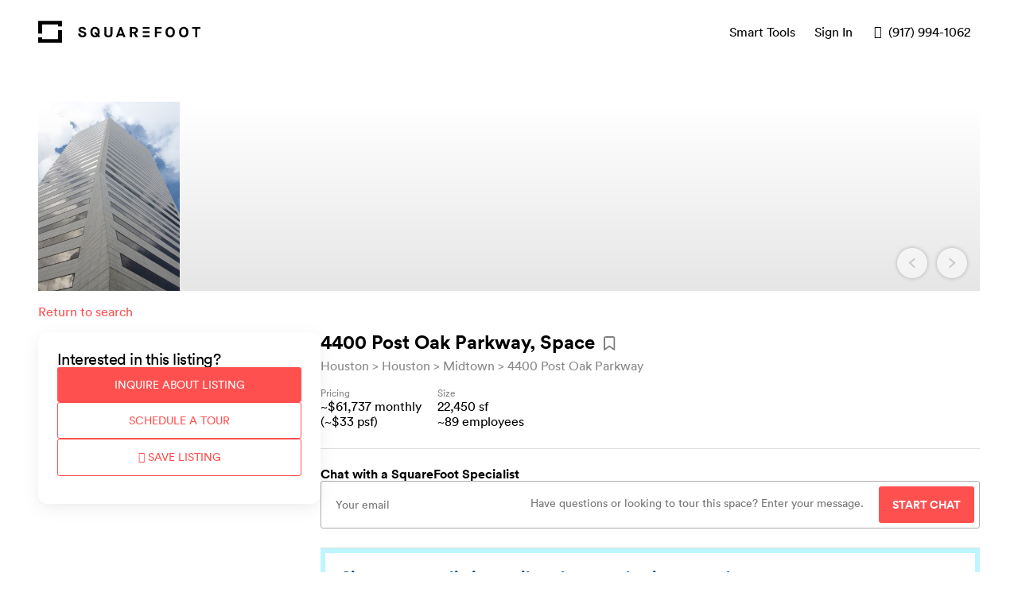

--- FILE ---
content_type: text/html; charset=utf-8
request_url: https://www.squarefoot.com/building/tx/houston/4400-post-oak-parkway/723f37c6-9b72-4df2-ad3b-f2878a9ee8c3?listingId=969164
body_size: 9654
content:
<!DOCTYPE html><html lang="en-US" data-qa="my-document"><head><meta charSet="utf-8"/><meta name="viewport" content="width=device-width, initial-scale=1"/><title>SquareFoot</title><meta name="description" content="We’re a new kind of commercial real estate company. We help growing businesses win at finding their next office space, providing flexibility, transparency, and a stress-free process along the way."/><meta name="og:site_name" content="SquareFoot"/><meta name="application-name" content="SquareFoot"/><meta name="apple-mobile-web-app-title" content="SquareFoot"/><meta name="theme_color" content="#ffffff"/><meta name="fb:app_id" content="496698383783212"/><script type="application/ld+json">[{"@context":"http://schema.org","@type":"WebSite","name":"SquareFoot","url":"https://www.squarefoot.com"},{"@context":"http://schema.org","@type":"Organization","name":"SquareFoot","url":"https://www.squarefoot.com","logo":"https://www.squarefoot.com/apple-touch-icon.png","sameAs":["https://www.facebook.com/TheSquareFoot","https://twitter.com/thesqft","https://www.linkedin.com/company/2220452"],"location":{"@context":"http://schema.org","@type":"Place","address":{"@context":"http://schema.org","@type":"PostalAddress","streetAddress":"115 W 30th Street, Suite 900","addressLocality":"New York City","addressRegion":"NY","postalCode":"10001"}}}]</script><link rel="apple-touch-icon" sizes="180x180" href="/apple-touch-icon.png"/><link rel="icon" type="image/png" href="/favicon-32x32.png" sizes="32x32"/><link rel="icon" type="image/png" href="/favicon-16x16.png" sizes="16x16"/><link rel="mask-icon" href="/safari-pinned-tab.svg" color="#212121"/><link rel="preconnect" href="https://miyagi-next-assets.s3.us-east-005.backblazeb2.com"/><meta name="next-head-count" content="15"/><script async="">!function(){var analytics=window.analytics=window.analytics||[];if(!analytics.initialize)if(analytics.invoked)window.console&&console.error&&console.error("Segment snippet included twice.");else{analytics.invoked=!0;analytics.methods=["trackSubmit","trackClick","trackLink","trackForm","pageview","identify","reset","group","track","ready","alias","debug","page","once","off","on","addSourceMiddleware","addIntegrationMiddleware","setAnonymousId","addDestinationMiddleware"];analytics.factory=function(e){return function(){var t=Array.prototype.slice.call(arguments);t.unshift(e);analytics.push(t);return analytics}};for(var e=0;e<analytics.methods.length;e++){var key=analytics.methods[e];analytics[key]=analytics.factory(key)}analytics.load=function(key,e){var t=document.createElement("script");t.type="text/javascript";t.async=!0;t.src="https://cdn.segment.com/analytics.js/v1/" + key + "/analytics.min.js";var n=document.getElementsByTagName("script")[0];n.parentNode.insertBefore(t,n);analytics._loadOptions=e};analytics._writeKey="YOUR_API_KEY";;analytics.SNIPPET_VERSION="4.15.3";
analytics.load("YOUR_API_KEY");
analytics.page();
}}();</script><meta name="robots" content="index,follow"/><link rel="preload" href="/_next/static/css/998cf07aa2ac68b2.css" as="style"/><link rel="stylesheet" href="/_next/static/css/998cf07aa2ac68b2.css" data-n-g=""/><link rel="preload" href="/_next/static/css/84b8bf9e273dd228.css" as="style"/><link rel="stylesheet" href="/_next/static/css/84b8bf9e273dd228.css" data-n-p=""/><link rel="preload" href="/_next/static/css/0e14c50e3b03f4ff.css" as="style"/><link rel="stylesheet" href="/_next/static/css/0e14c50e3b03f4ff.css" data-n-p=""/><noscript data-n-css=""></noscript><script defer="" nomodule="" src="/_next/static/chunks/polyfills-5cd94c89d3acac5f.js"></script><script src="/_next/static/chunks/webpack-c93b3ff0d02e70ea.js" defer=""></script><script src="/_next/static/chunks/framework-8b7974553b1447ee.js" defer=""></script><script src="/_next/static/chunks/main-57c50a6a40ba74ab.js" defer=""></script><script src="/_next/static/chunks/pages/_app-909066f65bea23ad.js" defer=""></script><script src="/_next/static/chunks/29107295-c3c12e6f8bf94c9b.js" defer=""></script><script src="/_next/static/chunks/304-8f2246b6a9805e50.js" defer=""></script><script src="/_next/static/chunks/522-003aff8992af872a.js" defer=""></script><script src="/_next/static/chunks/551-d47c2531b55dd8cd.js" defer=""></script><script src="/_next/static/chunks/66-aaff00231d7ca26b.js" defer=""></script><script src="/_next/static/chunks/681-01433364446089fa.js" defer=""></script><script src="/_next/static/chunks/371-89c026687fbc48fe.js" defer=""></script><script src="/_next/static/chunks/pages/building/%5B...slug%5D-86c64f1aed015bdd.js" defer=""></script><script src="/_next/static/-8Ih9ZfGFZ05CExjLOYYZ/_buildManifest.js" defer=""></script><script src="/_next/static/-8Ih9ZfGFZ05CExjLOYYZ/_ssgManifest.js" defer=""></script><script src="/_next/static/-8Ih9ZfGFZ05CExjLOYYZ/_middlewareManifest.js" defer=""></script></head><body><div id="__next" data-reactroot=""><div class="styles_container__tvvBW" data-qa="toast"><div class="styles_inner__Z9ucR styles_hidden__4Itod"><div class="styles_closeButton__tLXmF" role="button" tabindex="0"><span class="icon icon-cross"></span></div></div></div><script type="text/javascript" async="" src="https://www.googleadservices.com/pagead/conversion_async.js"></script></div><script id="__NEXT_DATA__" type="application/json">{"props":{"pageProps":{"isMobileView":null,"prevUrl":null,"state":"tx","city":"houston","address":"4400-post-oak-parkway","selectedListingId":"969164","error":null,"building":{"__typename":"Building","id":"25291","identity":"723f37c6-9b72-4df2-ad3b-f2878a9ee8c3","address":"4400 Post Oak Parkway","addresses":[{"__typename":"Address","id":"0df6f707-eaa0-4198-b980-d8b3de19c12d","address":"4400 Post Oak Parkway"}],"fullAddress":"4400 Post Oak Parkway, Houston, TX 77027","cmsContent":{"__typename":"CMSContent","title":"tx-houston-4400-post-oak-parkway","content":"\u003cp\u003e\u003cstrong\u003e4400 Post Oak Parkway, Houston, TX 77027\u003c/strong\u003e is a major architectural landmark that includes 28 stories of office space. This building sits on 3.6 acres with a total of about 568,000 square feet of space, making it around 20,000 square feet per floor. Post Oak Parkway is a Class A building with a total capital of $64.75 million. Built in 1982, these office spaces provide an exceptional area for business owners to expand their accessibility. Its location on the east side of Loop 610 gives easier access to Houston and its predominant neighborhoods. Its conference center is 3,600 square feet, built with four meeting rooms that can accommodate 96 people. The conference center also includes a kitchen with full amenities and an open lounge. Other amenities include a bank, fitness center, on-site restaurant and management, close to hotels and retail stores, key card access, bicycle parking, and normal parking spots.\u003c/p\u003e\n"},"propertyName":"Five Post Oak Park","city":"Houston","state":"TX","zip":"77027","slug":"/tx/houston/4400-post-oak-parkway","lat":29.7477685,"lng":-95.4517786,"minSquareFeet":989,"maxSquareFeet":23362,"minEstimatedSeats":3,"maxEstimatedSeats":93,"minEstimatedMonthlyPrice":1896,"maxEstimatedMonthlyPrice":74445,"details":{"Floors":28,"Walk Score®":75,"Year Built":1982},"hasAttendedLobby":null,"hasRoundTheClockAccess":null,"hasVirtualTours":false,"hasTurnstile":null,"coverImage":{"__typename":"Image","id":"107290","url":"https://processed-listing-and-building-images-production.s3.us-east-005.backblazeb2.com/a6024643-930b-45c5-9eda-2edcbedac629"},"images2":{"__typename":"ImagesConnection","nodes":[{"__typename":"Image","id":"107290","url":"https://processed-listing-and-building-images-production.s3.us-east-005.backblazeb2.com/a6024643-930b-45c5-9eda-2edcbedac629-400"}]},"market":{"__typename":"Market","id":"1739","name":"Houston","externalId":"64288440-ae17-4093-94ee-95089cc895ca","seoString":"tx/houston"},"neighborhood":{"__typename":"Neighborhood","id":"25","name":"Midtown","rootSlug":"/tx/houston/midtown","yearlyPricePerFoot":33,"externalId":"cf3e99d4-ac6c-4190-8a7e-02a97948399d"},"submarket":{"__typename":"Submarket","id":"8","name":"Houston","externalId":"7ac56355-aba9-41e2-b140-b00b430846f8","seoString":"tx/houston/houston"},"listings":[{"__typename":"Listing","id":"957899","floorAndSuite":"9th Floor","squareFeet":20265,"estimatedSquareFeet":20265,"maxOccupancy":0,"estimatedMaxOccupancy":81,"estimatedMonthlyPrice":"65861","displayMonthlyPrice":"$65,861","displayPSF":"$39","estimatedPsf":38,"accuratePsf":39,"details":{"Property Type":"Office","Lease Type":"Direct Lease","Lease Term":"Flexible"},"leaseType":"DIRECT","leaseTerm":null,"status":"AVAILABLE","description":null,"naturalLight":null,"hasWetPantry":null,"floorMaterial":null,"conferenceRooms":null,"hasExposedCeiling":null,"hasPrivateBathroom":null,"dataChangedAt":"2023-01-24T22:39:22Z","brokerInsights":[],"images2":{"__typename":"ImagesConnection","nodes":[]}},{"__typename":"Listing","id":"864766","floorAndSuite":"14th Floor - Suite 1450","squareFeet":5145,"estimatedSquareFeet":5145,"maxOccupancy":0,"estimatedMaxOccupancy":20,"estimatedMonthlyPrice":"11148","displayMonthlyPrice":"$11,147","displayPSF":"$26","estimatedPsf":25,"accuratePsf":26,"details":{"Property Type":"Office","Lease Type":"Direct Lease"},"leaseType":"DIRECT","leaseTerm":null,"status":"UNAVAILABLE","description":null,"naturalLight":null,"hasWetPantry":null,"floorMaterial":null,"conferenceRooms":null,"hasExposedCeiling":null,"hasPrivateBathroom":null,"dataChangedAt":"2020-05-01T00:00:00Z","brokerInsights":[],"images2":{"__typename":"ImagesConnection","nodes":[]}},{"__typename":"Listing","id":"997392","floorAndSuite":"Suite 310","squareFeet":10746,"estimatedSquareFeet":10746,"maxOccupancy":0,"estimatedMaxOccupancy":42,"estimatedMonthlyPrice":"34925","displayMonthlyPrice":"$34,924","displayPSF":"$39","estimatedPsf":38,"accuratePsf":39,"details":{"Property Type":"Office","Lease Type":"Direct Lease","Lease Term":"Flexible"},"leaseType":"DIRECT","leaseTerm":null,"status":"UNAVAILABLE","description":null,"naturalLight":null,"hasWetPantry":null,"floorMaterial":null,"conferenceRooms":null,"hasExposedCeiling":null,"hasPrivateBathroom":null,"dataChangedAt":"2022-02-02T15:49:57Z","brokerInsights":[],"images2":{"__typename":"ImagesConnection","nodes":[]}},{"__typename":"Listing","id":"997832","floorAndSuite":"Suite 1990","squareFeet":3408,"estimatedSquareFeet":3408,"maxOccupancy":0,"estimatedMaxOccupancy":13,"estimatedMonthlyPrice":"11076","displayMonthlyPrice":"$11,076","displayPSF":"$39","estimatedPsf":39,"accuratePsf":39,"details":{"Property Type":"Office","Lease Type":"Direct Lease","Lease Term":"Flexible"},"leaseType":"DIRECT","leaseTerm":null,"status":"AVAILABLE","description":null,"naturalLight":null,"hasWetPantry":null,"floorMaterial":null,"conferenceRooms":null,"hasExposedCeiling":null,"hasPrivateBathroom":null,"dataChangedAt":"2023-01-24T22:36:36Z","brokerInsights":[],"images2":{"__typename":"ImagesConnection","nodes":[]}},{"__typename":"Listing","id":"1089236","floorAndSuite":"4th Floor - Suite 450","squareFeet":3248,"estimatedSquareFeet":3248,"maxOccupancy":0,"estimatedMaxOccupancy":12,"estimatedMonthlyPrice":"10015","displayMonthlyPrice":"$10,014","displayPSF":"$37","estimatedPsf":36,"accuratePsf":37,"details":{"Property Type":"Office","Lease Type":"Direct Lease"},"leaseType":"DIRECT","leaseTerm":null,"status":"AVAILABLE","description":null,"naturalLight":null,"hasWetPantry":null,"floorMaterial":null,"conferenceRooms":null,"hasExposedCeiling":null,"hasPrivateBathroom":null,"dataChangedAt":"2022-10-03T15:46:45Z","brokerInsights":[],"images2":{"__typename":"ImagesConnection","nodes":[]}},{"__typename":"Listing","id":"997373","floorAndSuite":"Suite 2160","squareFeet":5590,"estimatedSquareFeet":5590,"maxOccupancy":0,"estimatedMaxOccupancy":22,"estimatedMonthlyPrice":"18633","displayMonthlyPrice":"$18,633","displayPSF":"$40","estimatedPsf":39,"accuratePsf":40,"details":{"Property Type":"Office","Lease Type":"Direct Lease","Lease Term":"Flexible"},"leaseType":"DIRECT","leaseTerm":null,"status":"UNAVAILABLE","description":null,"naturalLight":null,"hasWetPantry":null,"floorMaterial":null,"conferenceRooms":null,"hasExposedCeiling":null,"hasPrivateBathroom":null,"dataChangedAt":"2021-06-04T18:37:02Z","brokerInsights":[],"images2":{"__typename":"ImagesConnection","nodes":[]}},{"__typename":"Listing","id":"864979","floorAndSuite":"25th Floor - Suite 2500","squareFeet":1979,"estimatedSquareFeet":1979,"maxOccupancy":0,"estimatedMaxOccupancy":7,"estimatedMonthlyPrice":"4288","displayMonthlyPrice":"$4,287","displayPSF":"$26","estimatedPsf":25,"accuratePsf":26,"details":{"Property Type":"Office","Lease Type":"Direct Lease"},"leaseType":"DIRECT","leaseTerm":null,"status":"UNAVAILABLE","description":null,"naturalLight":null,"hasWetPantry":null,"floorMaterial":null,"conferenceRooms":null,"hasExposedCeiling":null,"hasPrivateBathroom":null,"dataChangedAt":"2020-05-01T00:00:00Z","brokerInsights":[],"images2":{"__typename":"ImagesConnection","nodes":[]}},{"__typename":"Listing","id":"864760","floorAndSuite":"25th Floor - Suite 2530","squareFeet":2370,"estimatedSquareFeet":2370,"maxOccupancy":0,"estimatedMaxOccupancy":9,"estimatedMonthlyPrice":"5135","displayMonthlyPrice":"$5,135","displayPSF":"$26","estimatedPsf":26,"accuratePsf":26,"details":{"Property Type":"Office","Lease Type":"Direct Lease"},"leaseType":"DIRECT","leaseTerm":null,"status":"UNAVAILABLE","description":null,"naturalLight":null,"hasWetPantry":null,"floorMaterial":null,"conferenceRooms":null,"hasExposedCeiling":null,"hasPrivateBathroom":null,"dataChangedAt":"2020-05-01T00:00:00Z","brokerInsights":[],"images2":{"__typename":"ImagesConnection","nodes":[]}},{"__typename":"Listing","id":"979618","floorAndSuite":"2nd Floor - Suite 400","squareFeet":3983,"estimatedSquareFeet":3983,"maxOccupancy":0,"estimatedMaxOccupancy":15,"estimatedMonthlyPrice":"5493","displayMonthlyPrice":"$5,310","displayPSF":"$17","estimatedPsf":15,"accuratePsf":16,"details":{"Property Type":"Office","Lease Type":"Direct Lease"},"leaseType":"DIRECT","leaseTerm":null,"status":"UNAVAILABLE","description":null,"naturalLight":null,"hasWetPantry":null,"floorMaterial":null,"conferenceRooms":null,"hasExposedCeiling":null,"hasPrivateBathroom":null,"dataChangedAt":"2020-07-04T00:00:00Z","brokerInsights":[],"images2":{"__typename":"ImagesConnection","nodes":[]}},{"__typename":"Listing","id":"864765","floorAndSuite":"15th Floor","squareFeet":8389,"estimatedSquareFeet":8389,"maxOccupancy":0,"estimatedMaxOccupancy":33,"estimatedMonthlyPrice":"18176","displayMonthlyPrice":"$18,176","displayPSF":"$26","estimatedPsf":25,"accuratePsf":26,"details":{"Property Type":"Office","Lease Type":"Direct Lease"},"leaseType":"DIRECT","leaseTerm":null,"status":"UNAVAILABLE","description":null,"naturalLight":null,"hasWetPantry":null,"floorMaterial":null,"conferenceRooms":null,"hasExposedCeiling":null,"hasPrivateBathroom":null,"dataChangedAt":"2020-05-01T00:00:00Z","brokerInsights":[],"images2":{"__typename":"ImagesConnection","nodes":[]}},{"__typename":"Listing","id":"969152","floorAndSuite":"Space","squareFeet":1979,"estimatedSquareFeet":1979,"maxOccupancy":0,"estimatedMaxOccupancy":7,"estimatedMonthlyPrice":"5442","displayMonthlyPrice":"~$5,442","displayPSF":"~$33","estimatedPsf":33,"accuratePsf":0,"details":{"Property Type":"Office","Lease Type":"Direct Lease"},"leaseType":"DIRECT","leaseTerm":null,"status":"UNAVAILABLE","description":null,"naturalLight":null,"hasWetPantry":null,"floorMaterial":null,"conferenceRooms":null,"hasExposedCeiling":null,"hasPrivateBathroom":null,"dataChangedAt":"2020-05-16T00:00:00Z","brokerInsights":[],"images2":{"__typename":"ImagesConnection","nodes":[]}},{"__typename":"Listing","id":"979612","floorAndSuite":"6th Floor - Suite 525","squareFeet":3920,"estimatedSquareFeet":3920,"maxOccupancy":0,"estimatedMaxOccupancy":15,"estimatedMonthlyPrice":"5400","displayMonthlyPrice":"$5,226","displayPSF":"$17","estimatedPsf":15,"accuratePsf":16,"details":{"Property Type":"Office","Lease Type":"Direct Lease"},"leaseType":"DIRECT","leaseTerm":null,"status":"UNAVAILABLE","description":null,"naturalLight":null,"hasWetPantry":null,"floorMaterial":null,"conferenceRooms":null,"hasExposedCeiling":null,"hasPrivateBathroom":null,"dataChangedAt":"2020-07-04T00:00:00Z","brokerInsights":[],"images2":{"__typename":"ImagesConnection","nodes":[]}},{"__typename":"Listing","id":"1000667","floorAndSuite":"21st Floor - Suite 2180","squareFeet":3253,"estimatedSquareFeet":3253,"maxOccupancy":0,"estimatedMaxOccupancy":13,"estimatedMonthlyPrice":"10301","displayMonthlyPrice":"$10,301","displayPSF":"$38","estimatedPsf":37,"accuratePsf":38,"details":{"Property Type":"Office","Lease Type":"Direct Lease","Lease Term":"Flexible"},"leaseType":"DIRECT","leaseTerm":null,"status":"AVAILABLE","description":null,"naturalLight":null,"hasWetPantry":null,"floorMaterial":null,"conferenceRooms":null,"hasExposedCeiling":null,"hasPrivateBathroom":null,"dataChangedAt":"2023-01-24T22:36:43Z","brokerInsights":[],"images2":{"__typename":"ImagesConnection","nodes":[]}},{"__typename":"Listing","id":"864762","floorAndSuite":"23rd Floor - Suite 2360","squareFeet":8627,"estimatedSquareFeet":8627,"maxOccupancy":0,"estimatedMaxOccupancy":34,"estimatedMonthlyPrice":"18692","displayMonthlyPrice":"$18,691","displayPSF":"$26","estimatedPsf":25,"accuratePsf":26,"details":{"Property Type":"Office","Lease Type":"Direct Lease"},"leaseType":"DIRECT","leaseTerm":null,"status":"UNAVAILABLE","description":null,"naturalLight":null,"hasWetPantry":null,"floorMaterial":null,"conferenceRooms":null,"hasExposedCeiling":null,"hasPrivateBathroom":null,"dataChangedAt":"2020-05-01T00:00:00Z","brokerInsights":[],"images2":{"__typename":"ImagesConnection","nodes":[]}},{"__typename":"Listing","id":"953165","floorAndSuite":"Suite 2650","squareFeet":4950,"estimatedSquareFeet":4950,"maxOccupancy":0,"estimatedMaxOccupancy":19,"estimatedMonthlyPrice":"10313","displayMonthlyPrice":"$10,312","displayPSF":"$25","estimatedPsf":24,"accuratePsf":25,"details":{"Property Type":"Office","Lease Type":"Direct Lease"},"leaseType":"DIRECT","leaseTerm":null,"status":"UNAVAILABLE","description":null,"naturalLight":null,"hasWetPantry":null,"floorMaterial":null,"conferenceRooms":null,"hasExposedCeiling":null,"hasPrivateBathroom":null,"dataChangedAt":"2020-05-01T00:00:00Z","brokerInsights":[],"images2":{"__typename":"ImagesConnection","nodes":[]}},{"__typename":"Listing","id":"864768","floorAndSuite":"8th Floor - Suite 800","squareFeet":21081,"estimatedSquareFeet":21081,"maxOccupancy":0,"estimatedMaxOccupancy":84,"estimatedMonthlyPrice":"45676","displayMonthlyPrice":"$45,675","displayPSF":"$26","estimatedPsf":25,"accuratePsf":26,"details":{"Property Type":"Office","Lease Type":"Direct Lease"},"leaseType":"DIRECT","leaseTerm":null,"status":"UNAVAILABLE","description":null,"naturalLight":null,"hasWetPantry":null,"floorMaterial":null,"conferenceRooms":null,"hasExposedCeiling":null,"hasPrivateBathroom":null,"dataChangedAt":"2020-05-01T00:00:00Z","brokerInsights":[],"images2":{"__typename":"ImagesConnection","nodes":[]}},{"__typename":"Listing","id":"974760","floorAndSuite":"6th Floor","squareFeet":21538,"estimatedSquareFeet":21538,"maxOccupancy":0,"estimatedMaxOccupancy":86,"estimatedMonthlyPrice":"59229","displayMonthlyPrice":"~$59,229","displayPSF":"~$33","estimatedPsf":33,"accuratePsf":0,"details":{"Property Type":"Office","Lease Type":"Direct Lease"},"leaseType":"DIRECT","leaseTerm":null,"status":"UNAVAILABLE","description":null,"naturalLight":null,"hasWetPantry":null,"floorMaterial":null,"conferenceRooms":null,"hasExposedCeiling":null,"hasPrivateBathroom":null,"dataChangedAt":"2020-05-16T00:00:00Z","brokerInsights":[],"images2":{"__typename":"ImagesConnection","nodes":[]}},{"__typename":"Listing","id":"969169","floorAndSuite":"Space","squareFeet":4950,"estimatedSquareFeet":4950,"maxOccupancy":0,"estimatedMaxOccupancy":19,"estimatedMonthlyPrice":"13612","displayMonthlyPrice":"~$13,612","displayPSF":"~$33","estimatedPsf":33,"accuratePsf":0,"details":{"Property Type":"Office","Lease Type":"Direct Lease"},"leaseType":"DIRECT","leaseTerm":null,"status":"UNAVAILABLE","description":null,"naturalLight":null,"hasWetPantry":null,"floorMaterial":null,"conferenceRooms":null,"hasExposedCeiling":null,"hasPrivateBathroom":null,"dataChangedAt":"2020-05-16T00:00:00Z","brokerInsights":[],"images2":{"__typename":"ImagesConnection","nodes":[]}},{"__typename":"Listing","id":"898137","floorAndSuite":"27th Floor","squareFeet":9686,"estimatedSquareFeet":9686,"maxOccupancy":0,"estimatedMaxOccupancy":38,"estimatedMonthlyPrice":"14529","displayMonthlyPrice":"$14,529","displayPSF":"$18","estimatedPsf":18,"accuratePsf":18,"details":{"Property Type":"Office","Lease Type":"Direct Lease"},"leaseType":"DIRECT","leaseTerm":null,"status":"UNAVAILABLE","description":null,"naturalLight":null,"hasWetPantry":null,"floorMaterial":null,"conferenceRooms":null,"hasExposedCeiling":null,"hasPrivateBathroom":null,"dataChangedAt":"2020-05-01T00:00:00Z","brokerInsights":[],"images2":{"__typename":"ImagesConnection","nodes":[]}},{"__typename":"Listing","id":"997425","floorAndSuite":"Suite 700","squareFeet":21538,"estimatedSquareFeet":21538,"maxOccupancy":0,"estimatedMaxOccupancy":86,"estimatedMonthlyPrice":"69999","displayMonthlyPrice":"$69,998","displayPSF":"$39","estimatedPsf":38,"accuratePsf":39,"details":{"Property Type":"Office","Lease Type":"Direct Lease","Lease Term":"Flexible"},"leaseType":"DIRECT","leaseTerm":null,"status":"AVAILABLE","description":null,"naturalLight":null,"hasWetPantry":null,"floorMaterial":null,"conferenceRooms":null,"hasExposedCeiling":null,"hasPrivateBathroom":null,"dataChangedAt":"2023-01-24T22:39:03Z","brokerInsights":[],"images2":{"__typename":"ImagesConnection","nodes":[]}},{"__typename":"Listing","id":"1045139","floorAndSuite":"Suite 180","squareFeet":989,"estimatedSquareFeet":989,"maxOccupancy":0,"estimatedMaxOccupancy":3,"estimatedMonthlyPrice":"2719","displayMonthlyPrice":"~$2,719","displayPSF":"~$33","estimatedPsf":33,"accuratePsf":0,"details":{"Property Type":"Office","Lease Type":"Direct Lease","Lease Term":"Flexible"},"leaseType":"DIRECT","leaseTerm":null,"status":"AVAILABLE","description":null,"naturalLight":null,"hasWetPantry":null,"floorMaterial":null,"conferenceRooms":null,"hasExposedCeiling":null,"hasPrivateBathroom":null,"dataChangedAt":"2023-01-24T22:36:29Z","brokerInsights":[],"images2":{"__typename":"ImagesConnection","nodes":[]}},{"__typename":"Listing","id":"974768","floorAndSuite":"3rd Floor","squareFeet":22906,"estimatedSquareFeet":22906,"maxOccupancy":0,"estimatedMaxOccupancy":91,"estimatedMonthlyPrice":"62991","displayMonthlyPrice":"~$62,991","displayPSF":"~$33","estimatedPsf":33,"accuratePsf":0,"details":{"Property Type":"Office","Lease Type":"Direct Lease"},"leaseType":"DIRECT","leaseTerm":null,"status":"UNAVAILABLE","description":null,"naturalLight":null,"hasWetPantry":null,"floorMaterial":null,"conferenceRooms":null,"hasExposedCeiling":null,"hasPrivateBathroom":null,"dataChangedAt":"2020-05-16T00:00:00Z","brokerInsights":[],"images2":{"__typename":"ImagesConnection","nodes":[]}},{"__typename":"Listing","id":"969155","floorAndSuite":"Space","squareFeet":5510,"estimatedSquareFeet":5510,"maxOccupancy":0,"estimatedMaxOccupancy":22,"estimatedMonthlyPrice":"15152","displayMonthlyPrice":"~$15,152","displayPSF":"~$33","estimatedPsf":33,"accuratePsf":0,"details":{"Property Type":"Office","Lease Type":"Direct Lease"},"leaseType":"DIRECT","leaseTerm":null,"status":"UNAVAILABLE","description":null,"naturalLight":null,"hasWetPantry":null,"floorMaterial":null,"conferenceRooms":null,"hasExposedCeiling":null,"hasPrivateBathroom":null,"dataChangedAt":"2020-05-16T00:00:00Z","brokerInsights":[],"images2":{"__typename":"ImagesConnection","nodes":[]}},{"__typename":"Listing","id":"974766","floorAndSuite":"4th Floor","squareFeet":22450,"estimatedSquareFeet":22450,"maxOccupancy":0,"estimatedMaxOccupancy":89,"estimatedMonthlyPrice":"61737","displayMonthlyPrice":"~$61,737","displayPSF":"~$33","estimatedPsf":33,"accuratePsf":0,"details":{"Property Type":"Office","Lease Type":"Direct Lease"},"leaseType":"DIRECT","leaseTerm":null,"status":"UNAVAILABLE","description":null,"naturalLight":null,"hasWetPantry":null,"floorMaterial":null,"conferenceRooms":null,"hasExposedCeiling":null,"hasPrivateBathroom":null,"dataChangedAt":"2020-05-16T00:00:00Z","brokerInsights":[],"images2":{"__typename":"ImagesConnection","nodes":[]}},{"__typename":"Listing","id":"974771","floorAndSuite":"5th Floor","squareFeet":21933,"estimatedSquareFeet":21933,"maxOccupancy":0,"estimatedMaxOccupancy":87,"estimatedMonthlyPrice":"60315","displayMonthlyPrice":"~$60,315","displayPSF":"~$33","estimatedPsf":33,"accuratePsf":0,"details":{"Property Type":"Office","Lease Type":"Direct Lease"},"leaseType":"DIRECT","leaseTerm":null,"status":"UNAVAILABLE","description":null,"naturalLight":null,"hasWetPantry":null,"floorMaterial":null,"conferenceRooms":null,"hasExposedCeiling":null,"hasPrivateBathroom":null,"dataChangedAt":"2020-05-16T00:00:00Z","brokerInsights":[],"images2":{"__typename":"ImagesConnection","nodes":[]}},{"__typename":"Listing","id":"1045191","floorAndSuite":"19th Floor - Suite 1990","squareFeet":3408,"estimatedSquareFeet":3408,"maxOccupancy":0,"estimatedMaxOccupancy":13,"estimatedMonthlyPrice":"11076","displayMonthlyPrice":"$11,076","displayPSF":"$39","estimatedPsf":39,"accuratePsf":39,"details":{"Property Type":"Office","Lease Type":"Direct Lease","Lease Term":"Flexible"},"leaseType":"DIRECT","leaseTerm":null,"status":"UNAVAILABLE","description":"Duplicate","naturalLight":null,"hasWetPantry":null,"floorMaterial":null,"conferenceRooms":null,"hasExposedCeiling":null,"hasPrivateBathroom":null,"dataChangedAt":"2022-04-19T16:52:58Z","brokerInsights":[],"images2":{"__typename":"ImagesConnection","nodes":[]}},{"__typename":"Listing","id":"864761","floorAndSuite":"23rd Floor - Suite 2370","squareFeet":2893,"estimatedSquareFeet":2893,"maxOccupancy":0,"estimatedMaxOccupancy":11,"estimatedMonthlyPrice":"6268","displayMonthlyPrice":"$6,268","displayPSF":"$26","estimatedPsf":25,"accuratePsf":26,"details":{"Property Type":"Office","Lease Type":"Direct Lease"},"leaseType":"DIRECT","leaseTerm":null,"status":"UNAVAILABLE","description":null,"naturalLight":null,"hasWetPantry":null,"floorMaterial":null,"conferenceRooms":null,"hasExposedCeiling":null,"hasPrivateBathroom":null,"dataChangedAt":"2020-05-01T00:00:00Z","brokerInsights":[],"images2":{"__typename":"ImagesConnection","nodes":[]}},{"__typename":"Listing","id":"864772","floorAndSuite":"4th Floor","squareFeet":22906,"estimatedSquareFeet":22906,"maxOccupancy":0,"estimatedMaxOccupancy":91,"estimatedMonthlyPrice":"43903","displayMonthlyPrice":"$43,903","displayPSF":"$23","estimatedPsf":22,"accuratePsf":23,"details":{"Property Type":"Office","Lease Type":"Direct Lease"},"leaseType":"DIRECT","leaseTerm":null,"status":"UNAVAILABLE","description":null,"naturalLight":null,"hasWetPantry":null,"floorMaterial":null,"conferenceRooms":null,"hasExposedCeiling":null,"hasPrivateBathroom":null,"dataChangedAt":"2020-05-01T00:00:00Z","brokerInsights":[],"images2":{"__typename":"ImagesConnection","nodes":[]}},{"__typename":"Listing","id":"953175","floorAndSuite":"8th Floor","squareFeet":21081,"estimatedSquareFeet":21081,"maxOccupancy":0,"estimatedMaxOccupancy":84,"estimatedMonthlyPrice":"40405","displayMonthlyPrice":"$40,405","displayPSF":"$23","estimatedPsf":22,"accuratePsf":23,"details":{"Property Type":"Office","Lease Type":"Direct Lease"},"leaseType":"DIRECT","leaseTerm":null,"status":"UNAVAILABLE","description":null,"naturalLight":null,"hasWetPantry":null,"floorMaterial":null,"conferenceRooms":null,"hasExposedCeiling":null,"hasPrivateBathroom":null,"dataChangedAt":"2020-05-01T00:00:00Z","brokerInsights":[],"images2":{"__typename":"ImagesConnection","nodes":[]}},{"__typename":"Listing","id":"953174","floorAndSuite":"Suite 1550","squareFeet":8389,"estimatedSquareFeet":8389,"maxOccupancy":0,"estimatedMaxOccupancy":33,"estimatedMonthlyPrice":"17477","displayMonthlyPrice":"$17,477","displayPSF":"$25","estimatedPsf":24,"accuratePsf":25,"details":{"Property Type":"Office","Lease Type":"Direct Lease"},"leaseType":"DIRECT","leaseTerm":null,"status":"UNAVAILABLE","description":null,"naturalLight":null,"hasWetPantry":null,"floorMaterial":null,"conferenceRooms":null,"hasExposedCeiling":null,"hasPrivateBathroom":null,"dataChangedAt":"2021-01-12T18:54:31Z","brokerInsights":[],"images2":{"__typename":"ImagesConnection","nodes":[]}},{"__typename":"Listing","id":"969157","floorAndSuite":"Space","squareFeet":1070,"estimatedSquareFeet":1070,"maxOccupancy":0,"estimatedMaxOccupancy":4,"estimatedMonthlyPrice":"2942","displayMonthlyPrice":"~$2,942","displayPSF":"~$33","estimatedPsf":33,"accuratePsf":0,"details":{"Property Type":"Office","Lease Type":"Direct Lease"},"leaseType":"DIRECT","leaseTerm":null,"status":"UNAVAILABLE","description":null,"naturalLight":null,"hasWetPantry":null,"floorMaterial":null,"conferenceRooms":null,"hasExposedCeiling":null,"hasPrivateBathroom":null,"dataChangedAt":"2020-05-16T00:00:00Z","brokerInsights":[],"images2":{"__typename":"ImagesConnection","nodes":[]}},{"__typename":"Listing","id":"969171","floorAndSuite":"Space","squareFeet":22906,"estimatedSquareFeet":22906,"maxOccupancy":0,"estimatedMaxOccupancy":91,"estimatedMonthlyPrice":"62991","displayMonthlyPrice":"~$62,991","displayPSF":"~$33","estimatedPsf":33,"accuratePsf":0,"details":{"Property Type":"Office","Lease Type":"Direct Lease"},"leaseType":"DIRECT","leaseTerm":null,"status":"UNAVAILABLE","description":null,"naturalLight":null,"hasWetPantry":null,"floorMaterial":null,"conferenceRooms":null,"hasExposedCeiling":null,"hasPrivateBathroom":null,"dataChangedAt":"2020-05-16T00:00:00Z","brokerInsights":[],"images2":{"__typename":"ImagesConnection","nodes":[]}},{"__typename":"Listing","id":"969167","floorAndSuite":"Space","squareFeet":2550,"estimatedSquareFeet":2550,"maxOccupancy":0,"estimatedMaxOccupancy":10,"estimatedMonthlyPrice":"7012","displayMonthlyPrice":"~$7,012","displayPSF":"~$33","estimatedPsf":33,"accuratePsf":0,"details":{"Property Type":"Office","Lease Type":"Direct Lease"},"leaseType":"DIRECT","leaseTerm":null,"status":"UNAVAILABLE","description":null,"naturalLight":null,"hasWetPantry":null,"floorMaterial":null,"conferenceRooms":null,"hasExposedCeiling":null,"hasPrivateBathroom":null,"dataChangedAt":"2020-05-16T00:00:00Z","brokerInsights":[],"images2":{"__typename":"ImagesConnection","nodes":[]}},{"__typename":"Listing","id":"864769","floorAndSuite":"7th Floor","squareFeet":21538,"estimatedSquareFeet":21538,"maxOccupancy":0,"estimatedMaxOccupancy":86,"estimatedMonthlyPrice":"41281","displayMonthlyPrice":"$41,281","displayPSF":"$23","estimatedPsf":22,"accuratePsf":23,"details":{"Property Type":"Office","Lease Type":"Direct Lease"},"leaseType":"DIRECT","leaseTerm":null,"status":"UNAVAILABLE","description":null,"naturalLight":null,"hasWetPantry":null,"floorMaterial":null,"conferenceRooms":null,"hasExposedCeiling":null,"hasPrivateBathroom":null,"dataChangedAt":"2020-05-01T00:00:00Z","brokerInsights":[],"images2":{"__typename":"ImagesConnection","nodes":[]}},{"__typename":"Listing","id":"1008790","floorAndSuite":"2nd Floor - Suite 2140","squareFeet":4856,"estimatedSquareFeet":4856,"maxOccupancy":0,"estimatedMaxOccupancy":19,"estimatedMonthlyPrice":"11331","displayMonthlyPrice":"$11,330","displayPSF":"$28","estimatedPsf":27,"accuratePsf":28,"details":{"Property Type":"Office","Lease Type":"Sublease","Lease Term":"01/31/24","Sublease":true},"leaseType":"SUBLEASE","leaseTerm":null,"status":"UNAVAILABLE","description":null,"naturalLight":null,"hasWetPantry":null,"floorMaterial":null,"conferenceRooms":null,"hasExposedCeiling":null,"hasPrivateBathroom":null,"dataChangedAt":"2022-02-02T15:49:44Z","brokerInsights":[],"images2":{"__typename":"ImagesConnection","nodes":[]}},{"__typename":"Listing","id":"979614","floorAndSuite":"8th Floor - Suite 200","squareFeet":20272,"estimatedSquareFeet":20272,"maxOccupancy":0,"estimatedMaxOccupancy":81,"estimatedMonthlyPrice":"27992","displayMonthlyPrice":"$27,029","displayPSF":"$17","estimatedPsf":15,"accuratePsf":16,"details":{"Property Type":"Office","Lease Type":"Direct Lease"},"leaseType":"DIRECT","leaseTerm":null,"status":"UNAVAILABLE","description":null,"naturalLight":null,"hasWetPantry":null,"floorMaterial":null,"conferenceRooms":null,"hasExposedCeiling":null,"hasPrivateBathroom":null,"dataChangedAt":"2020-07-04T00:00:00Z","brokerInsights":[],"images2":{"__typename":"ImagesConnection","nodes":[]}},{"__typename":"Listing","id":"1104991","floorAndSuite":"4th Floor - 420-430 Suite","squareFeet":8889,"estimatedSquareFeet":8889,"maxOccupancy":0,"estimatedMaxOccupancy":35,"estimatedMonthlyPrice":"30371","displayMonthlyPrice":"$30,370","displayPSF":"$41","estimatedPsf":40,"accuratePsf":41,"details":{"Property Type":"Office","Lease Type":"Direct Lease"},"leaseType":"DIRECT","leaseTerm":null,"status":"AVAILABLE","description":null,"naturalLight":null,"hasWetPantry":null,"floorMaterial":null,"conferenceRooms":null,"hasExposedCeiling":null,"hasPrivateBathroom":null,"dataChangedAt":"2023-01-03T19:30:21Z","brokerInsights":[],"images2":{"__typename":"ImagesConnection","nodes":[]}},{"__typename":"Listing","id":"864770","floorAndSuite":"6th Floor","squareFeet":21933,"estimatedSquareFeet":21933,"maxOccupancy":0,"estimatedMaxOccupancy":87,"estimatedMonthlyPrice":"42038","displayMonthlyPrice":"$42,038","displayPSF":"$23","estimatedPsf":22,"accuratePsf":23,"details":{"Property Type":"Office","Lease Type":"Direct Lease"},"leaseType":"DIRECT","leaseTerm":null,"status":"UNAVAILABLE","description":null,"naturalLight":null,"hasWetPantry":null,"floorMaterial":null,"conferenceRooms":null,"hasExposedCeiling":null,"hasPrivateBathroom":null,"dataChangedAt":"2020-05-01T00:00:00Z","brokerInsights":[],"images2":{"__typename":"ImagesConnection","nodes":[]}},{"__typename":"Listing","id":"969164","floorAndSuite":"Space","squareFeet":22450,"estimatedSquareFeet":22450,"maxOccupancy":0,"estimatedMaxOccupancy":89,"estimatedMonthlyPrice":"61737","displayMonthlyPrice":"~$61,737","displayPSF":"~$33","estimatedPsf":33,"accuratePsf":0,"details":{"Property Type":"Office","Lease Type":"Direct Lease"},"leaseType":"DIRECT","leaseTerm":null,"status":"UNAVAILABLE","description":null,"naturalLight":null,"hasWetPantry":null,"floorMaterial":null,"conferenceRooms":null,"hasExposedCeiling":null,"hasPrivateBathroom":null,"dataChangedAt":"2020-05-16T00:00:00Z","brokerInsights":[],"images2":{"__typename":"ImagesConnection","nodes":[]}},{"__typename":"Listing","id":"953170","floorAndSuite":"Suite 2590","squareFeet":2550,"estimatedSquareFeet":2550,"maxOccupancy":0,"estimatedMaxOccupancy":10,"estimatedMonthlyPrice":"5313","displayMonthlyPrice":"$5,312","displayPSF":"$25","estimatedPsf":24,"accuratePsf":25,"details":{"Property Type":"Office","Lease Type":"Direct Lease"},"leaseType":"DIRECT","leaseTerm":null,"status":"UNAVAILABLE","description":null,"naturalLight":null,"hasWetPantry":null,"floorMaterial":null,"conferenceRooms":null,"hasExposedCeiling":null,"hasPrivateBathroom":null,"dataChangedAt":"2020-05-01T00:00:00Z","brokerInsights":[],"images2":{"__typename":"ImagesConnection","nodes":[]}},{"__typename":"Listing","id":"953171","floorAndSuite":"Suite 1900","squareFeet":12194,"estimatedSquareFeet":12194,"maxOccupancy":0,"estimatedMaxOccupancy":48,"estimatedMonthlyPrice":"24388","displayMonthlyPrice":"$24,388","displayPSF":"$24","estimatedPsf":24,"accuratePsf":24,"details":{"Property Type":"Office","Lease Type":"Direct Lease"},"leaseType":"DIRECT","leaseTerm":null,"status":"UNAVAILABLE","description":null,"naturalLight":null,"hasWetPantry":null,"floorMaterial":null,"conferenceRooms":null,"hasExposedCeiling":null,"hasPrivateBathroom":null,"dataChangedAt":"2020-05-01T00:00:00Z","brokerInsights":[],"images2":{"__typename":"ImagesConnection","nodes":[]}},{"__typename":"Listing","id":"953167","floorAndSuite":"Suite 2370","squareFeet":5510,"estimatedSquareFeet":5510,"maxOccupancy":0,"estimatedMaxOccupancy":22,"estimatedMonthlyPrice":"11479","displayMonthlyPrice":"$11,479","displayPSF":"$25","estimatedPsf":24,"accuratePsf":25,"details":{"Property Type":"Office","Lease Type":"Direct Lease"},"leaseType":"DIRECT","leaseTerm":null,"status":"UNAVAILABLE","description":null,"naturalLight":null,"hasWetPantry":null,"floorMaterial":null,"conferenceRooms":null,"hasExposedCeiling":null,"hasPrivateBathroom":null,"dataChangedAt":"2020-05-01T00:00:00Z","brokerInsights":[],"images2":{"__typename":"ImagesConnection","nodes":[]}},{"__typename":"Listing","id":"953176","floorAndSuite":"Suite 2260","squareFeet":1876,"estimatedSquareFeet":1876,"maxOccupancy":0,"estimatedMaxOccupancy":7,"estimatedMonthlyPrice":"3908","displayMonthlyPrice":"$3,908","displayPSF":"$25","estimatedPsf":24,"accuratePsf":25,"details":{"Property Type":"Office","Lease Type":"Direct Lease"},"leaseType":"DIRECT","leaseTerm":null,"status":"UNAVAILABLE","description":null,"naturalLight":null,"hasWetPantry":null,"floorMaterial":null,"conferenceRooms":null,"hasExposedCeiling":null,"hasPrivateBathroom":null,"dataChangedAt":"2020-05-01T00:00:00Z","brokerInsights":[],"images2":{"__typename":"ImagesConnection","nodes":[]}},{"__typename":"Listing","id":"953178","floorAndSuite":"3rd Floor","squareFeet":10746,"estimatedSquareFeet":10746,"maxOccupancy":0,"estimatedMaxOccupancy":42,"estimatedMonthlyPrice":"20597","displayMonthlyPrice":"$20,596","displayPSF":"$23","estimatedPsf":22,"accuratePsf":23,"details":{"Property Type":"Office","Lease Type":"Direct Lease"},"leaseType":"DIRECT","leaseTerm":null,"status":"UNAVAILABLE","description":null,"naturalLight":null,"hasWetPantry":null,"floorMaterial":null,"conferenceRooms":null,"hasExposedCeiling":null,"hasPrivateBathroom":null,"dataChangedAt":"2020-05-01T00:00:00Z","brokerInsights":[],"images2":{"__typename":"ImagesConnection","nodes":[]}},{"__typename":"Listing","id":"864764","floorAndSuite":"18th Floor","squareFeet":20488,"estimatedSquareFeet":20488,"maxOccupancy":0,"estimatedMaxOccupancy":81,"estimatedMonthlyPrice":"40976","displayMonthlyPrice":"$40,976","displayPSF":"$24","estimatedPsf":24,"accuratePsf":24,"details":{"Property Type":"Office","Lease Type":"Direct Lease"},"leaseType":"DIRECT","leaseTerm":null,"status":"UNAVAILABLE","description":null,"naturalLight":null,"hasWetPantry":null,"floorMaterial":null,"conferenceRooms":null,"hasExposedCeiling":null,"hasPrivateBathroom":null,"dataChangedAt":"2020-05-16T00:00:00Z","brokerInsights":[],"images2":{"__typename":"ImagesConnection","nodes":[]}},{"__typename":"Listing","id":"997869","floorAndSuite":"Suite 2700","squareFeet":9686,"estimatedSquareFeet":9686,"maxOccupancy":0,"estimatedMaxOccupancy":38,"estimatedMonthlyPrice":"26636","displayMonthlyPrice":"~$26,636","displayPSF":"~$33","estimatedPsf":33,"accuratePsf":0,"details":{"Property Type":"Office","Lease Type":"Direct Lease"},"leaseType":"DIRECT","leaseTerm":null,"status":"UNAVAILABLE","description":null,"naturalLight":null,"hasWetPantry":null,"floorMaterial":null,"conferenceRooms":null,"hasExposedCeiling":null,"hasPrivateBathroom":null,"dataChangedAt":"2021-03-04T14:57:15Z","brokerInsights":[],"images2":{"__typename":"ImagesConnection","nodes":[]}},{"__typename":"Listing","id":"997363","floorAndSuite":"Suite 1460","squareFeet":3477,"estimatedSquareFeet":3477,"maxOccupancy":0,"estimatedMaxOccupancy":13,"estimatedMonthlyPrice":"11590","displayMonthlyPrice":"$11,590","displayPSF":"$40","estimatedPsf":40,"accuratePsf":40,"details":{"Property Type":"Office","Lease Type":"Direct Lease","Lease Term":"Flexible"},"leaseType":"DIRECT","leaseTerm":null,"status":"UNAVAILABLE","description":null,"naturalLight":null,"hasWetPantry":null,"floorMaterial":null,"conferenceRooms":null,"hasExposedCeiling":null,"hasPrivateBathroom":null,"dataChangedAt":"2021-03-04T15:11:13Z","brokerInsights":[],"images2":{"__typename":"ImagesConnection","nodes":[]}},{"__typename":"Listing","id":"969153","floorAndSuite":"Space","squareFeet":12194,"estimatedSquareFeet":12194,"maxOccupancy":0,"estimatedMaxOccupancy":48,"estimatedMonthlyPrice":"33533","displayMonthlyPrice":"~$33,533","displayPSF":"~$33","estimatedPsf":33,"accuratePsf":0,"details":{"Property Type":"Office","Lease Type":"Direct Lease"},"leaseType":"DIRECT","leaseTerm":null,"status":"UNAVAILABLE","description":null,"naturalLight":null,"hasWetPantry":null,"floorMaterial":null,"conferenceRooms":null,"hasExposedCeiling":null,"hasPrivateBathroom":null,"dataChangedAt":"2020-05-16T00:00:00Z","brokerInsights":[],"images2":{"__typename":"ImagesConnection","nodes":[]}},{"__typename":"Listing","id":"969158","floorAndSuite":"Space","squareFeet":8389,"estimatedSquareFeet":8389,"maxOccupancy":0,"estimatedMaxOccupancy":33,"estimatedMonthlyPrice":"23069","displayMonthlyPrice":"~$23,069","displayPSF":"~$33","estimatedPsf":33,"accuratePsf":0,"details":{"Property Type":"Office","Lease Type":"Direct Lease"},"leaseType":"DIRECT","leaseTerm":null,"status":"UNAVAILABLE","description":null,"naturalLight":null,"hasWetPantry":null,"floorMaterial":null,"conferenceRooms":null,"hasExposedCeiling":null,"hasPrivateBathroom":null,"dataChangedAt":"2020-05-16T00:00:00Z","brokerInsights":[],"images2":{"__typename":"ImagesConnection","nodes":[]}},{"__typename":"Listing","id":"969154","floorAndSuite":"Space","squareFeet":20488,"estimatedSquareFeet":20488,"maxOccupancy":0,"estimatedMaxOccupancy":81,"estimatedMonthlyPrice":"56342","displayMonthlyPrice":"~$56,342","displayPSF":"~$33","estimatedPsf":33,"accuratePsf":0,"details":{"Property Type":"Office","Lease Type":"Direct Lease"},"leaseType":"DIRECT","leaseTerm":null,"status":"UNAVAILABLE","description":null,"naturalLight":null,"hasWetPantry":null,"floorMaterial":null,"conferenceRooms":null,"hasExposedCeiling":null,"hasPrivateBathroom":null,"dataChangedAt":"2020-05-16T00:00:00Z","brokerInsights":[],"images2":{"__typename":"ImagesConnection","nodes":[]}},{"__typename":"Listing","id":"969175","floorAndSuite":"Space","squareFeet":21081,"estimatedSquareFeet":21081,"maxOccupancy":0,"estimatedMaxOccupancy":84,"estimatedMonthlyPrice":"57972","displayMonthlyPrice":"~$57,972","displayPSF":"~$33","estimatedPsf":33,"accuratePsf":0,"details":{"Property Type":"Office","Lease Type":"Direct Lease"},"leaseType":"DIRECT","leaseTerm":null,"status":"UNAVAILABLE","description":null,"naturalLight":null,"hasWetPantry":null,"floorMaterial":null,"conferenceRooms":null,"hasExposedCeiling":null,"hasPrivateBathroom":null,"dataChangedAt":"2020-05-16T00:00:00Z","brokerInsights":[],"images2":{"__typename":"ImagesConnection","nodes":[]}},{"__typename":"Listing","id":"969165","floorAndSuite":"Space","squareFeet":9686,"estimatedSquareFeet":9686,"maxOccupancy":0,"estimatedMaxOccupancy":38,"estimatedMonthlyPrice":"26636","displayMonthlyPrice":"~$26,636","displayPSF":"~$33","estimatedPsf":33,"accuratePsf":0,"details":{"Property Type":"Office","Lease Type":"Direct Lease"},"leaseType":"DIRECT","leaseTerm":null,"status":"UNAVAILABLE","description":null,"naturalLight":null,"hasWetPantry":null,"floorMaterial":null,"conferenceRooms":null,"hasExposedCeiling":null,"hasPrivateBathroom":null,"dataChangedAt":"2020-05-16T00:00:00Z","brokerInsights":[],"images2":{"__typename":"ImagesConnection","nodes":[]}},{"__typename":"Listing","id":"979606","floorAndSuite":"1st Floor - Suite 600","squareFeet":19976,"estimatedSquareFeet":19976,"maxOccupancy":0,"estimatedMaxOccupancy":79,"estimatedMonthlyPrice":"27484","displayMonthlyPrice":"$26,634","displayPSF":"$17","estimatedPsf":15,"accuratePsf":16,"details":{"Property Type":"Office","Lease Type":"Direct Lease"},"leaseType":"DIRECT","leaseTerm":null,"status":"UNAVAILABLE","description":null,"naturalLight":null,"hasWetPantry":null,"floorMaterial":null,"conferenceRooms":null,"hasExposedCeiling":null,"hasPrivateBathroom":null,"dataChangedAt":"2020-07-04T00:00:00Z","brokerInsights":[],"images2":{"__typename":"ImagesConnection","nodes":[]}},{"__typename":"Listing","id":"979611","floorAndSuite":"5th Floor - Suite 450","squareFeet":14121,"estimatedSquareFeet":14121,"maxOccupancy":0,"estimatedMaxOccupancy":56,"estimatedMonthlyPrice":"19463","displayMonthlyPrice":"$18,828","displayPSF":"$17","estimatedPsf":16,"accuratePsf":16,"details":{"Property Type":"Office","Lease Type":"Direct Lease"},"leaseType":"DIRECT","leaseTerm":null,"status":"UNAVAILABLE","description":null,"naturalLight":null,"hasWetPantry":null,"floorMaterial":null,"conferenceRooms":null,"hasExposedCeiling":null,"hasPrivateBathroom":null,"dataChangedAt":"2020-07-04T00:00:00Z","brokerInsights":[],"images2":{"__typename":"ImagesConnection","nodes":[]}},{"__typename":"Listing","id":"979610","floorAndSuite":"5th Floor - Suite 150","squareFeet":11944,"estimatedSquareFeet":11944,"maxOccupancy":0,"estimatedMaxOccupancy":47,"estimatedMonthlyPrice":"16513","displayMonthlyPrice":"$15,925","displayPSF":"$17","estimatedPsf":15,"accuratePsf":16,"details":{"Property Type":"Office","Lease Type":"Direct Lease"},"leaseType":"DIRECT","leaseTerm":null,"status":"UNAVAILABLE","description":null,"naturalLight":null,"hasWetPantry":null,"floorMaterial":null,"conferenceRooms":null,"hasExposedCeiling":null,"hasPrivateBathroom":null,"dataChangedAt":"2020-07-04T00:00:00Z","brokerInsights":[],"images2":{"__typename":"ImagesConnection","nodes":[]}},{"__typename":"Listing","id":"979617","floorAndSuite":"5th Floor - Suite 700","squareFeet":20272,"estimatedSquareFeet":20272,"maxOccupancy":0,"estimatedMaxOccupancy":81,"estimatedMonthlyPrice":"27874","displayMonthlyPrice":"$27,029","displayPSF":"$17","estimatedPsf":15,"accuratePsf":16,"details":{"Property Type":"Office","Lease Type":"Direct Lease"},"leaseType":"DIRECT","leaseTerm":null,"status":"UNAVAILABLE","description":null,"naturalLight":null,"hasWetPantry":null,"floorMaterial":null,"conferenceRooms":null,"hasExposedCeiling":null,"hasPrivateBathroom":null,"dataChangedAt":"2020-07-04T00:00:00Z","brokerInsights":[],"images2":{"__typename":"ImagesConnection","nodes":[]}},{"__typename":"Listing","id":"979619","floorAndSuite":"7th Floor - Suite 180","squareFeet":4183,"estimatedSquareFeet":4183,"maxOccupancy":0,"estimatedMaxOccupancy":16,"estimatedMonthlyPrice":"5780","displayMonthlyPrice":"$5,577","displayPSF":"$17","estimatedPsf":15,"accuratePsf":16,"details":{"Property Type":"Office","Lease Type":"Direct Lease"},"leaseType":"DIRECT","leaseTerm":null,"status":"UNAVAILABLE","description":null,"naturalLight":null,"hasWetPantry":null,"floorMaterial":null,"conferenceRooms":null,"hasExposedCeiling":null,"hasPrivateBathroom":null,"dataChangedAt":"2020-07-04T00:00:00Z","brokerInsights":[],"images2":{"__typename":"ImagesConnection","nodes":[]}},{"__typename":"Listing","id":"953166","floorAndSuite":"Suite 2540","squareFeet":1070,"estimatedSquareFeet":1070,"maxOccupancy":0,"estimatedMaxOccupancy":4,"estimatedMonthlyPrice":"3923","displayMonthlyPrice":"$3,923","displayPSF":"$44","estimatedPsf":43,"accuratePsf":44,"details":{"Property Type":"Office","Lease Type":"Direct Lease","Lease Term":"Flexible"},"leaseType":"DIRECT","leaseTerm":null,"status":"AVAILABLE","description":null,"naturalLight":null,"hasWetPantry":null,"floorMaterial":null,"conferenceRooms":null,"hasExposedCeiling":null,"hasPrivateBathroom":null,"dataChangedAt":"2023-01-24T22:37:15Z","brokerInsights":[],"images2":{"__typename":"ImagesConnection","nodes":[]}},{"__typename":"Listing","id":"969143","floorAndSuite":"Space","squareFeet":2196,"estimatedSquareFeet":2196,"maxOccupancy":0,"estimatedMaxOccupancy":8,"estimatedMonthlyPrice":"6039","displayMonthlyPrice":"~$6,039","displayPSF":"~$33","estimatedPsf":33,"accuratePsf":0,"details":{"Property Type":"Office","Lease Type":"Direct Lease"},"leaseType":"DIRECT","leaseTerm":null,"status":"UNAVAILABLE","description":null,"naturalLight":null,"hasWetPantry":null,"floorMaterial":null,"conferenceRooms":null,"hasExposedCeiling":null,"hasPrivateBathroom":null,"dataChangedAt":"2020-05-16T00:00:00Z","brokerInsights":[],"images2":{"__typename":"ImagesConnection","nodes":[]}},{"__typename":"Listing","id":"974758","floorAndSuite":"7th Floor","squareFeet":21081,"estimatedSquareFeet":21081,"maxOccupancy":0,"estimatedMaxOccupancy":84,"estimatedMonthlyPrice":"57972","displayMonthlyPrice":"~$57,972","displayPSF":"~$33","estimatedPsf":33,"accuratePsf":0,"details":{"Property Type":"Office","Lease Type":"Direct Lease"},"leaseType":"DIRECT","leaseTerm":null,"status":"UNAVAILABLE","description":null,"naturalLight":null,"hasWetPantry":null,"floorMaterial":null,"conferenceRooms":null,"hasExposedCeiling":null,"hasPrivateBathroom":null,"dataChangedAt":"2020-05-16T00:00:00Z","brokerInsights":[],"images2":{"__typename":"ImagesConnection","nodes":[]}},{"__typename":"Listing","id":"979615","floorAndSuite":"3rd Floor - Suite 550","squareFeet":5230,"estimatedSquareFeet":5230,"maxOccupancy":0,"estimatedMaxOccupancy":20,"estimatedMonthlyPrice":"7200","displayMonthlyPrice":"$6,973","displayPSF":"$17","estimatedPsf":15,"accuratePsf":16,"details":{"Property Type":"Office","Lease Type":"Direct Lease"},"leaseType":"DIRECT","leaseTerm":null,"status":"UNAVAILABLE","description":null,"naturalLight":null,"hasWetPantry":null,"floorMaterial":null,"conferenceRooms":null,"hasExposedCeiling":null,"hasPrivateBathroom":null,"dataChangedAt":"2020-07-04T00:00:00Z","brokerInsights":[],"images2":{"__typename":"ImagesConnection","nodes":[]}},{"__typename":"Listing","id":"979613","floorAndSuite":"2nd Floor - Suite 300","squareFeet":20863,"estimatedSquareFeet":20863,"maxOccupancy":0,"estimatedMaxOccupancy":83,"estimatedMonthlyPrice":"28791","displayMonthlyPrice":"$27,817","displayPSF":"$17","estimatedPsf":15,"accuratePsf":16,"details":{"Property Type":"Office","Lease Type":"Direct Lease"},"leaseType":"DIRECT","leaseTerm":null,"status":"UNAVAILABLE","description":null,"naturalLight":null,"hasWetPantry":null,"floorMaterial":null,"conferenceRooms":null,"hasExposedCeiling":null,"hasPrivateBathroom":null,"dataChangedAt":"2020-07-04T00:00:00Z","brokerInsights":[],"images2":{"__typename":"ImagesConnection","nodes":[]}},{"__typename":"Listing","id":"1042324","floorAndSuite":"Suite 1980","squareFeet":5352,"estimatedSquareFeet":5352,"maxOccupancy":0,"estimatedMaxOccupancy":21,"estimatedMonthlyPrice":"14718","displayMonthlyPrice":"~$14,718","displayPSF":"~$33","estimatedPsf":33,"accuratePsf":0,"details":{"Property Type":"Office","Lease Type":"Sublease","Lease Term":"August 2026","Sublease":true},"leaseType":"SUBLEASE","leaseTerm":null,"status":"AVAILABLE","description":null,"naturalLight":null,"hasWetPantry":null,"floorMaterial":null,"conferenceRooms":null,"hasExposedCeiling":null,"hasPrivateBathroom":null,"dataChangedAt":"2022-08-26T14:01:12Z","brokerInsights":[],"images2":{"__typename":"ImagesConnection","nodes":[]}},{"__typename":"Listing","id":"864773","floorAndSuite":"3rd Floor","squareFeet":23362,"estimatedSquareFeet":23362,"maxOccupancy":0,"estimatedMaxOccupancy":93,"estimatedMonthlyPrice":"50618","displayMonthlyPrice":"$50,617","displayPSF":"$26","estimatedPsf":25,"accuratePsf":26,"details":{"Property Type":"Office","Lease Type":"Direct Lease"},"leaseType":"DIRECT","leaseTerm":null,"status":"UNAVAILABLE","description":null,"naturalLight":null,"hasWetPantry":null,"floorMaterial":null,"conferenceRooms":null,"hasExposedCeiling":null,"hasPrivateBathroom":null,"dataChangedAt":"2020-05-01T00:00:00Z","brokerInsights":[],"images2":{"__typename":"ImagesConnection","nodes":[]}},{"__typename":"Listing","id":"1000668","floorAndSuite":"27th Floor - Suite 2700","squareFeet":6105,"estimatedSquareFeet":6105,"maxOccupancy":0,"estimatedMaxOccupancy":24,"estimatedMonthlyPrice":"19841","displayMonthlyPrice":"$19,841","displayPSF":"$39","estimatedPsf":38,"accuratePsf":39,"details":{"Property Type":"Office","Lease Type":"Direct Lease","Lease Term":"Flexible"},"leaseType":"DIRECT","leaseTerm":null,"status":"UNAVAILABLE","description":null,"naturalLight":null,"hasWetPantry":null,"floorMaterial":null,"conferenceRooms":null,"hasExposedCeiling":null,"hasPrivateBathroom":null,"dataChangedAt":"2022-02-02T15:49:32Z","brokerInsights":[],"images2":{"__typename":"ImagesConnection","nodes":[]}},{"__typename":"Listing","id":"953179","floorAndSuite":"Suite 1450","squareFeet":5145,"estimatedSquareFeet":5145,"maxOccupancy":0,"estimatedMaxOccupancy":20,"estimatedMonthlyPrice":"16721","displayMonthlyPrice":"$16,721","displayPSF":"$39","estimatedPsf":38,"accuratePsf":39,"details":{"Property Type":"Office","Lease Type":"Direct Lease","Lease Term":"Flexible"},"leaseType":"DIRECT","leaseTerm":null,"status":"AVAILABLE","description":null,"naturalLight":null,"hasWetPantry":null,"floorMaterial":null,"conferenceRooms":null,"hasExposedCeiling":null,"hasPrivateBathroom":null,"dataChangedAt":"2023-01-24T22:35:43Z","brokerInsights":[],"images2":{"__typename":"ImagesConnection","nodes":[]}},{"__typename":"Listing","id":"997939","floorAndSuite":"Suite 600","squareFeet":21993,"estimatedSquareFeet":21993,"maxOccupancy":0,"estimatedMaxOccupancy":87,"estimatedMonthlyPrice":"71477","displayMonthlyPrice":"$71,477","displayPSF":"$39","estimatedPsf":38,"accuratePsf":39,"details":{"Property Type":"Office","Lease Type":"Direct Lease","Lease Term":"Flexible"},"leaseType":"DIRECT","leaseTerm":null,"status":"AVAILABLE","description":null,"naturalLight":null,"hasWetPantry":null,"floorMaterial":null,"conferenceRooms":null,"hasExposedCeiling":null,"hasPrivateBathroom":null,"dataChangedAt":"2023-01-24T22:38:55Z","brokerInsights":[],"images2":{"__typename":"ImagesConnection","nodes":[]}},{"__typename":"Listing","id":"1045136","floorAndSuite":"Suite 120","squareFeet":3920,"estimatedSquareFeet":3920,"maxOccupancy":0,"estimatedMaxOccupancy":15,"estimatedMonthlyPrice":"12740","displayMonthlyPrice":"$12,740","displayPSF":"$39","estimatedPsf":39,"accuratePsf":39,"details":{"Property Type":"Office","Lease Type":"Direct Lease","Lease Term":"Flexible"},"leaseType":"DIRECT","leaseTerm":null,"status":"UNAVAILABLE","description":null,"naturalLight":null,"hasWetPantry":null,"floorMaterial":null,"conferenceRooms":null,"hasExposedCeiling":null,"hasPrivateBathroom":null,"dataChangedAt":"2022-09-16T20:59:56Z","brokerInsights":[],"images2":{"__typename":"ImagesConnection","nodes":[]}},{"__typename":"Listing","id":"997421","floorAndSuite":"Suite 400","squareFeet":22906,"estimatedSquareFeet":22906,"maxOccupancy":0,"estimatedMaxOccupancy":91,"estimatedMonthlyPrice":"74445","displayMonthlyPrice":"$74,444","displayPSF":"$39","estimatedPsf":38,"accuratePsf":39,"details":{"Property Type":"Office","Lease Type":"Direct Lease","Lease Term":"Flexible"},"leaseType":"DIRECT","leaseTerm":null,"status":"AVAILABLE","description":null,"naturalLight":null,"hasWetPantry":null,"floorMaterial":null,"conferenceRooms":null,"hasExposedCeiling":null,"hasPrivateBathroom":null,"dataChangedAt":"2023-01-24T22:37:29Z","brokerInsights":[],"images2":{"__typename":"ImagesConnection","nodes":[]}},{"__typename":"Listing","id":"1045140","floorAndSuite":"Suite 2200","squareFeet":8701,"estimatedSquareFeet":8701,"maxOccupancy":0,"estimatedMaxOccupancy":34,"estimatedMonthlyPrice":"29003","displayMonthlyPrice":"$29,003","displayPSF":"$40","estimatedPsf":39,"accuratePsf":40,"details":{"Property Type":"Office","Lease Type":"Direct Lease","Lease Term":"Flexible"},"leaseType":"DIRECT","leaseTerm":null,"status":"UNAVAILABLE","description":null,"naturalLight":null,"hasWetPantry":null,"floorMaterial":null,"conferenceRooms":null,"hasExposedCeiling":null,"hasPrivateBathroom":null,"dataChangedAt":"2022-09-16T21:27:34Z","brokerInsights":[],"images2":{"__typename":"ImagesConnection","nodes":[]}},{"__typename":"Listing","id":"997830","floorAndSuite":"Suite 2760","squareFeet":3247,"estimatedSquareFeet":3247,"maxOccupancy":0,"estimatedMaxOccupancy":12,"estimatedMonthlyPrice":"8929","displayMonthlyPrice":"~$8,929","displayPSF":"~$33","estimatedPsf":33,"accuratePsf":0,"details":{"Property Type":"Office","Lease Type":"Direct Lease"},"leaseType":"DIRECT","leaseTerm":null,"status":"UNAVAILABLE","description":null,"naturalLight":null,"hasWetPantry":null,"floorMaterial":null,"conferenceRooms":null,"hasExposedCeiling":null,"hasPrivateBathroom":null,"dataChangedAt":"2021-05-05T18:51:17Z","brokerInsights":[],"images2":{"__typename":"ImagesConnection","nodes":[]}},{"__typename":"Listing","id":"997418","floorAndSuite":"Suite 1300","squareFeet":20178,"estimatedSquareFeet":20178,"maxOccupancy":0,"estimatedMaxOccupancy":80,"estimatedMonthlyPrice":"65579","displayMonthlyPrice":"$65,578","displayPSF":"$39","estimatedPsf":38,"accuratePsf":39,"details":{"Property Type":"Office","Lease Type":"Direct Lease","Lease Term":"Flexible"},"leaseType":"DIRECT","leaseTerm":null,"status":"UNAVAILABLE","description":null,"naturalLight":null,"hasWetPantry":null,"floorMaterial":null,"conferenceRooms":null,"hasExposedCeiling":null,"hasPrivateBathroom":null,"dataChangedAt":"2022-02-02T15:50:45Z","brokerInsights":[],"images2":{"__typename":"ImagesConnection","nodes":[]}},{"__typename":"Listing","id":"864767","floorAndSuite":"13th Floor","squareFeet":20178,"estimatedSquareFeet":20178,"maxOccupancy":0,"estimatedMaxOccupancy":80,"estimatedMonthlyPrice":"38675","displayMonthlyPrice":"$38,674","displayPSF":"$23","estimatedPsf":22,"accuratePsf":23,"details":{"Property Type":"Office","Lease Type":"Direct Lease"},"leaseType":"DIRECT","leaseTerm":null,"status":"UNAVAILABLE","description":null,"naturalLight":null,"hasWetPantry":null,"floorMaterial":null,"conferenceRooms":null,"hasExposedCeiling":null,"hasPrivateBathroom":null,"dataChangedAt":"2020-05-16T00:00:00Z","brokerInsights":[],"images2":{"__typename":"ImagesConnection","nodes":[]}},{"__typename":"Listing","id":"864771","floorAndSuite":"5th Floor","squareFeet":22450,"estimatedSquareFeet":22450,"maxOccupancy":0,"estimatedMaxOccupancy":89,"estimatedMonthlyPrice":"43029","displayMonthlyPrice":"$43,029","displayPSF":"$23","estimatedPsf":22,"accuratePsf":23,"details":{"Property Type":"Office","Lease Type":"Direct Lease"},"leaseType":"DIRECT","leaseTerm":null,"status":"UNAVAILABLE","description":null,"naturalLight":null,"hasWetPantry":null,"floorMaterial":null,"conferenceRooms":null,"hasExposedCeiling":null,"hasPrivateBathroom":null,"dataChangedAt":"2020-05-01T00:00:00Z","brokerInsights":[],"images2":{"__typename":"ImagesConnection","nodes":[]}},{"__typename":"Listing","id":"974769","floorAndSuite":"2nd Floor","squareFeet":10746,"estimatedSquareFeet":10746,"maxOccupancy":0,"estimatedMaxOccupancy":42,"estimatedMonthlyPrice":"29551","displayMonthlyPrice":"~$29,551","displayPSF":"~$33","estimatedPsf":33,"accuratePsf":0,"details":{"Property Type":"Office","Lease Type":"Direct Lease"},"leaseType":"DIRECT","leaseTerm":null,"status":"UNAVAILABLE","description":null,"naturalLight":null,"hasWetPantry":null,"floorMaterial":null,"conferenceRooms":null,"hasExposedCeiling":null,"hasPrivateBathroom":null,"dataChangedAt":"2020-05-16T00:00:00Z","brokerInsights":[],"images2":{"__typename":"ImagesConnection","nodes":[]}},{"__typename":"Listing","id":"997833","floorAndSuite":"Suite 1480","squareFeet":3049,"estimatedSquareFeet":3049,"maxOccupancy":0,"estimatedMaxOccupancy":12,"estimatedMonthlyPrice":"9909","displayMonthlyPrice":"$9,909","displayPSF":"$39","estimatedPsf":38,"accuratePsf":39,"details":{"Property Type":"Office","Lease Type":"Direct Lease","Lease Term":"Flexible"},"leaseType":"DIRECT","leaseTerm":null,"status":"UNAVAILABLE","description":null,"naturalLight":null,"hasWetPantry":null,"floorMaterial":null,"conferenceRooms":null,"hasExposedCeiling":null,"hasPrivateBathroom":null,"dataChangedAt":"2022-07-15T00:00:00Z","brokerInsights":[],"images2":{"__typename":"ImagesConnection","nodes":[]}},{"__typename":"Listing","id":"969149","floorAndSuite":"Space","squareFeet":21933,"estimatedSquareFeet":21933,"maxOccupancy":0,"estimatedMaxOccupancy":87,"estimatedMonthlyPrice":"60315","displayMonthlyPrice":"~$60,315","displayPSF":"~$33","estimatedPsf":33,"accuratePsf":0,"details":{"Property Type":"Office","Lease Type":"Direct Lease"},"leaseType":"DIRECT","leaseTerm":null,"status":"UNAVAILABLE","description":null,"naturalLight":null,"hasWetPantry":null,"floorMaterial":null,"conferenceRooms":null,"hasExposedCeiling":null,"hasPrivateBathroom":null,"dataChangedAt":"2020-05-16T00:00:00Z","brokerInsights":[],"images2":{"__typename":"ImagesConnection","nodes":[]}},{"__typename":"Listing","id":"1032544","floorAndSuite":"14th Floor - Suite 1490","squareFeet":3049,"estimatedSquareFeet":3049,"maxOccupancy":0,"estimatedMaxOccupancy":12,"estimatedMonthlyPrice":"9909","displayMonthlyPrice":"$9,909","displayPSF":"$39","estimatedPsf":38,"accuratePsf":39,"details":{"Property Type":"Office","Lease Type":"Direct Lease","Lease Term":"Flexible"},"leaseType":"DIRECT","leaseTerm":null,"status":"AVAILABLE","description":null,"naturalLight":null,"hasWetPantry":null,"floorMaterial":null,"conferenceRooms":null,"hasExposedCeiling":null,"hasPrivateBathroom":null,"dataChangedAt":"2023-01-24T22:35:59Z","brokerInsights":[],"images2":{"__typename":"ImagesConnection","nodes":[]}},{"__typename":"Listing","id":"1074242","floorAndSuite":"Suite 1180","squareFeet":989,"estimatedSquareFeet":989,"maxOccupancy":0,"estimatedMaxOccupancy":3,"estimatedMonthlyPrice":"1896","displayMonthlyPrice":"$1,895","displayPSF":"$23","estimatedPsf":22,"accuratePsf":23,"details":{"Property Type":"Office","Lease Type":"Direct Lease","Lease Term":"Flexible"},"leaseType":"DIRECT","leaseTerm":null,"status":"UNAVAILABLE","description":null,"naturalLight":null,"hasWetPantry":null,"floorMaterial":null,"conferenceRooms":null,"hasExposedCeiling":null,"hasPrivateBathroom":null,"dataChangedAt":"2022-06-02T20:48:51Z","brokerInsights":[],"images2":{"__typename":"ImagesConnection","nodes":[]}},{"__typename":"Listing","id":"997871","floorAndSuite":"Suite 800","squareFeet":21081,"estimatedSquareFeet":21081,"maxOccupancy":0,"estimatedMaxOccupancy":84,"estimatedMonthlyPrice":"68513","displayMonthlyPrice":"$68,513","displayPSF":"$39","estimatedPsf":38,"accuratePsf":39,"details":{"Property Type":"Office","Lease Type":"Direct Lease","Lease Term":"Flexible"},"leaseType":"DIRECT","leaseTerm":null,"status":"AVAILABLE","description":null,"naturalLight":null,"hasWetPantry":null,"floorMaterial":null,"conferenceRooms":null,"hasExposedCeiling":null,"hasPrivateBathroom":null,"dataChangedAt":"2023-01-24T22:39:09Z","brokerInsights":[],"images2":{"__typename":"ImagesConnection","nodes":[]}},{"__typename":"Listing","id":"953168","floorAndSuite":"Suite 2530","squareFeet":2196,"estimatedSquareFeet":2196,"maxOccupancy":0,"estimatedMaxOccupancy":8,"estimatedMonthlyPrice":"4575","displayMonthlyPrice":"$4,575","displayPSF":"$25","estimatedPsf":25,"accuratePsf":25,"details":{"Property Type":"Office","Lease Type":"Direct Lease"},"leaseType":"DIRECT","leaseTerm":null,"status":"UNAVAILABLE","description":null,"naturalLight":null,"hasWetPantry":null,"floorMaterial":null,"conferenceRooms":null,"hasExposedCeiling":null,"hasPrivateBathroom":null,"dataChangedAt":"2020-05-01T00:00:00Z","brokerInsights":[],"images2":{"__typename":"ImagesConnection","nodes":[]}},{"__typename":"Listing","id":"1045135","floorAndSuite":"Suite 1000","squareFeet":20169,"estimatedSquareFeet":20169,"maxOccupancy":0,"estimatedMaxOccupancy":80,"estimatedMonthlyPrice":"65549","displayMonthlyPrice":"$65,549","displayPSF":"$39","estimatedPsf":38,"accuratePsf":39,"details":{"Property Type":"Office","Lease Type":"Direct Lease","Lease Term":"Flexible"},"leaseType":"DIRECT","leaseTerm":null,"status":"UNAVAILABLE","description":"Duplicate","naturalLight":null,"hasWetPantry":null,"floorMaterial":null,"conferenceRooms":null,"hasExposedCeiling":null,"hasPrivateBathroom":null,"dataChangedAt":"2022-06-02T20:51:54Z","brokerInsights":[],"images2":{"__typename":"ImagesConnection","nodes":[]}},{"__typename":"Listing","id":"1077066","floorAndSuite":"Suite 120","squareFeet":6210,"estimatedSquareFeet":6210,"maxOccupancy":0,"estimatedMaxOccupancy":24,"estimatedMonthlyPrice":"20183","displayMonthlyPrice":"$20,182","displayPSF":"$39","estimatedPsf":38,"accuratePsf":39,"details":{"Property Type":"Office","Lease Type":"Direct Lease","Lease Term":"Flexible"},"leaseType":"DIRECT","leaseTerm":null,"status":"AVAILABLE","description":null,"naturalLight":null,"hasWetPantry":null,"floorMaterial":null,"conferenceRooms":null,"hasExposedCeiling":null,"hasPrivateBathroom":null,"dataChangedAt":"2023-01-24T22:35:31Z","brokerInsights":[],"images2":{"__typename":"ImagesConnection","nodes":[]}},{"__typename":"Listing","id":"997428","floorAndSuite":"Suite 500","squareFeet":22450,"estimatedSquareFeet":22450,"maxOccupancy":0,"estimatedMaxOccupancy":89,"estimatedMonthlyPrice":"72963","displayMonthlyPrice":"$72,962","displayPSF":"$39","estimatedPsf":38,"accuratePsf":39,"details":{"Property Type":"Office","Lease Type":"Direct Lease","Lease Term":"Flexible"},"leaseType":"DIRECT","leaseTerm":null,"status":"AVAILABLE","description":null,"naturalLight":null,"hasWetPantry":null,"floorMaterial":null,"conferenceRooms":null,"hasExposedCeiling":null,"hasPrivateBathroom":null,"dataChangedAt":"2023-01-24T22:38:46Z","brokerInsights":[],"images2":{"__typename":"ImagesConnection","nodes":[]}},{"__typename":"Listing","id":"969173","floorAndSuite":"Space","squareFeet":20265,"estimatedSquareFeet":20265,"maxOccupancy":0,"estimatedMaxOccupancy":81,"estimatedMonthlyPrice":"55728","displayMonthlyPrice":"~$55,728","displayPSF":"~$33","estimatedPsf":33,"accuratePsf":0,"details":{"Property Type":"Office","Lease Type":"Direct Lease"},"leaseType":"DIRECT","leaseTerm":null,"status":"UNAVAILABLE","description":null,"naturalLight":null,"hasWetPantry":null,"floorMaterial":null,"conferenceRooms":null,"hasExposedCeiling":null,"hasPrivateBathroom":null,"dataChangedAt":"2020-05-16T00:00:00Z","brokerInsights":[],"images2":{"__typename":"ImagesConnection","nodes":[]}},{"__typename":"Listing","id":"969163","floorAndSuite":"Space","squareFeet":20178,"estimatedSquareFeet":20178,"maxOccupancy":0,"estimatedMaxOccupancy":80,"estimatedMonthlyPrice":"55489","displayMonthlyPrice":"~$55,489","displayPSF":"~$33","estimatedPsf":33,"accuratePsf":0,"details":{"Property Type":"Office","Lease Type":"Direct Lease"},"leaseType":"DIRECT","leaseTerm":null,"status":"UNAVAILABLE","description":null,"naturalLight":null,"hasWetPantry":null,"floorMaterial":null,"conferenceRooms":null,"hasExposedCeiling":null,"hasPrivateBathroom":null,"dataChangedAt":"2020-05-16T00:00:00Z","brokerInsights":[],"images2":{"__typename":"ImagesConnection","nodes":[]}},{"__typename":"Listing","id":"969151","floorAndSuite":"Space","squareFeet":10746,"estimatedSquareFeet":10746,"maxOccupancy":0,"estimatedMaxOccupancy":42,"estimatedMonthlyPrice":"29551","displayMonthlyPrice":"~$29,551","displayPSF":"~$33","estimatedPsf":33,"accuratePsf":0,"details":{"Property Type":"Office","Lease Type":"Direct Lease"},"leaseType":"DIRECT","leaseTerm":null,"status":"UNAVAILABLE","description":null,"naturalLight":null,"hasWetPantry":null,"floorMaterial":null,"conferenceRooms":null,"hasExposedCeiling":null,"hasPrivateBathroom":null,"dataChangedAt":"2020-05-16T00:00:00Z","brokerInsights":[],"images2":{"__typename":"ImagesConnection","nodes":[]}},{"__typename":"Listing","id":"969161","floorAndSuite":"Space","squareFeet":21538,"estimatedSquareFeet":21538,"maxOccupancy":0,"estimatedMaxOccupancy":86,"estimatedMonthlyPrice":"59229","displayMonthlyPrice":"~$59,229","displayPSF":"~$33","estimatedPsf":33,"accuratePsf":0,"details":{"Property Type":"Office","Lease Type":"Direct Lease"},"leaseType":"DIRECT","leaseTerm":null,"status":"UNAVAILABLE","description":null,"naturalLight":null,"hasWetPantry":null,"floorMaterial":null,"conferenceRooms":null,"hasExposedCeiling":null,"hasPrivateBathroom":null,"dataChangedAt":"2020-05-16T00:00:00Z","brokerInsights":[],"images2":{"__typename":"ImagesConnection","nodes":[]}},{"__typename":"Listing","id":"864763","floorAndSuite":"19th Floor - Suite 1980","squareFeet":20466,"estimatedSquareFeet":20466,"maxOccupancy":0,"estimatedMaxOccupancy":81,"estimatedMonthlyPrice":"44343","displayMonthlyPrice":"$44,343","displayPSF":"$26","estimatedPsf":26,"accuratePsf":26,"details":{"Property Type":"Office","Lease Type":"Direct Lease"},"leaseType":"DIRECT","leaseTerm":null,"status":"UNAVAILABLE","description":null,"naturalLight":null,"hasWetPantry":null,"floorMaterial":null,"conferenceRooms":null,"hasExposedCeiling":null,"hasPrivateBathroom":null,"dataChangedAt":"2020-05-01T00:00:00Z","brokerInsights":[],"images2":{"__typename":"ImagesConnection","nodes":[]}},{"__typename":"Listing","id":"1000669","floorAndSuite":"15th Floor - Suite 1550","squareFeet":8389,"estimatedSquareFeet":8389,"maxOccupancy":0,"estimatedMaxOccupancy":33,"estimatedMonthlyPrice":"27264","displayMonthlyPrice":"$27,264","displayPSF":"$39","estimatedPsf":38,"accuratePsf":39,"details":{"Property Type":"Office","Lease Type":"Direct Lease","Lease Term":"Flexible"},"leaseType":"DIRECT","leaseTerm":null,"status":"UNAVAILABLE","description":null,"naturalLight":null,"hasWetPantry":null,"floorMaterial":null,"conferenceRooms":null,"hasExposedCeiling":null,"hasPrivateBathroom":null,"dataChangedAt":"2022-02-02T15:49:17Z","brokerInsights":[],"images2":{"__typename":"ImagesConnection","nodes":[]}},{"__typename":"Listing","id":"864774","floorAndSuite":"2nd Floor","squareFeet":14363,"estimatedSquareFeet":14363,"maxOccupancy":0,"estimatedMaxOccupancy":57,"estimatedMonthlyPrice":"31120","displayMonthlyPrice":"$31,119","displayPSF":"$26","estimatedPsf":25,"accuratePsf":26,"details":{"Property Type":"Office","Lease Type":"Direct Lease"},"leaseType":"DIRECT","leaseTerm":null,"status":"UNAVAILABLE","description":null,"naturalLight":null,"hasWetPantry":null,"floorMaterial":null,"conferenceRooms":null,"hasExposedCeiling":null,"hasPrivateBathroom":null,"dataChangedAt":"2020-05-01T00:00:00Z","brokerInsights":[],"images2":{"__typename":"ImagesConnection","nodes":[]}},{"__typename":"Listing","id":"997977","floorAndSuite":"Suite 2400","squareFeet":20819,"estimatedSquareFeet":20819,"maxOccupancy":0,"estimatedMaxOccupancy":83,"estimatedMonthlyPrice":"69397","displayMonthlyPrice":"$69,396","displayPSF":"$40","estimatedPsf":39,"accuratePsf":40,"details":{"Property Type":"Office","Lease Type":"Direct Lease","Lease Term":"Flexible"},"leaseType":"DIRECT","leaseTerm":null,"status":"AVAILABLE","description":null,"naturalLight":null,"hasWetPantry":null,"floorMaterial":null,"conferenceRooms":null,"hasExposedCeiling":null,"hasPrivateBathroom":null,"dataChangedAt":"2023-01-24T22:37:06Z","brokerInsights":[],"images2":{"__typename":"ImagesConnection","nodes":[]}},{"__typename":"Listing","id":"1032543","floorAndSuite":"144th Floor - Suite 1490","squareFeet":3049,"estimatedSquareFeet":3049,"maxOccupancy":0,"estimatedMaxOccupancy":12,"estimatedMonthlyPrice":"9909","displayMonthlyPrice":"$9,909","displayPSF":"$39","estimatedPsf":38,"accuratePsf":39,"details":{"Property Type":"Office","Lease Type":"Direct Lease","Lease Term":"Flexible"},"leaseType":"DIRECT","leaseTerm":null,"status":"UNAVAILABLE","description":null,"naturalLight":null,"hasWetPantry":null,"floorMaterial":null,"conferenceRooms":null,"hasExposedCeiling":null,"hasPrivateBathroom":null,"dataChangedAt":"2022-02-02T15:49:00Z","brokerInsights":[],"images2":{"__typename":"ImagesConnection","nodes":[]}},{"__typename":"Listing","id":"1045138","floorAndSuite":"Suite 1590","squareFeet":3168,"estimatedSquareFeet":3168,"maxOccupancy":0,"estimatedMaxOccupancy":12,"estimatedMonthlyPrice":"10296","displayMonthlyPrice":"$10,296","displayPSF":"$39","estimatedPsf":39,"accuratePsf":39,"details":{"Property Type":"Office","Lease Type":"Direct Lease","Lease Term":"Flexible"},"leaseType":"DIRECT","leaseTerm":null,"status":"AVAILABLE","description":null,"naturalLight":null,"hasWetPantry":null,"floorMaterial":null,"conferenceRooms":null,"hasExposedCeiling":null,"hasPrivateBathroom":null,"dataChangedAt":"2023-01-24T22:36:21Z","brokerInsights":[],"images2":{"__typename":"ImagesConnection","nodes":[]}},{"__typename":"Listing","id":"1092423","floorAndSuite":"Suite 2370","squareFeet":4396,"estimatedSquareFeet":4396,"maxOccupancy":0,"estimatedMaxOccupancy":17,"estimatedMonthlyPrice":"12089","displayMonthlyPrice":"~$12,089","displayPSF":"~$33","estimatedPsf":33,"accuratePsf":0,"details":{"Property Type":"Office","Lease Type":"Direct Lease","Lease Term":"Flexible"},"leaseType":"DIRECT","leaseTerm":null,"status":"AVAILABLE","description":null,"naturalLight":null,"hasWetPantry":null,"floorMaterial":null,"conferenceRooms":null,"hasExposedCeiling":null,"hasPrivateBathroom":null,"dataChangedAt":"2023-01-24T22:36:58Z","brokerInsights":[],"images2":{"__typename":"ImagesConnection","nodes":[]}},{"__typename":"Listing","id":"1106368","floorAndSuite":"Suite 420","squareFeet":5494,"estimatedSquareFeet":5494,"maxOccupancy":0,"estimatedMaxOccupancy":21,"estimatedMonthlyPrice":"15108","displayMonthlyPrice":"~$15,108","displayPSF":"~$33","estimatedPsf":33,"accuratePsf":0,"details":{"Property Type":"Office","Lease Type":"Direct Lease","Lease Term":"Flexible"},"leaseType":"DIRECT","leaseTerm":null,"status":"AVAILABLE","description":null,"naturalLight":null,"hasWetPantry":null,"floorMaterial":null,"conferenceRooms":null,"hasExposedCeiling":null,"hasPrivateBathroom":null,"dataChangedAt":"2023-01-24T22:38:04Z","brokerInsights":[],"images2":{"__typename":"ImagesConnection","nodes":[]}},{"__typename":"Listing","id":"1106369","floorAndSuite":"Suite 430","squareFeet":3395,"estimatedSquareFeet":3395,"maxOccupancy":0,"estimatedMaxOccupancy":13,"estimatedMonthlyPrice":"9336","displayMonthlyPrice":"~$9,336","displayPSF":"~$33","estimatedPsf":33,"accuratePsf":0,"details":{"Property Type":"Office","Lease Type":"Direct Lease","Lease Term":"Flexible"},"leaseType":"DIRECT","leaseTerm":null,"status":"AVAILABLE","description":null,"naturalLight":null,"hasWetPantry":null,"floorMaterial":null,"conferenceRooms":null,"hasExposedCeiling":null,"hasPrivateBathroom":null,"dataChangedAt":"2023-01-24T22:38:14Z","brokerInsights":[],"images2":{"__typename":"ImagesConnection","nodes":[]}},{"__typename":"Listing","id":"1106370","floorAndSuite":"Suite 480","squareFeet":3592,"estimatedSquareFeet":3592,"maxOccupancy":0,"estimatedMaxOccupancy":14,"estimatedMonthlyPrice":"9878","displayMonthlyPrice":"~$9,878","displayPSF":"~$33","estimatedPsf":33,"accuratePsf":0,"details":{"Property Type":"Office","Lease Type":"Direct Lease","Lease Term":"Flexible"},"leaseType":"DIRECT","leaseTerm":null,"status":"AVAILABLE","description":null,"naturalLight":null,"hasWetPantry":null,"floorMaterial":null,"conferenceRooms":null,"hasExposedCeiling":null,"hasPrivateBathroom":null,"dataChangedAt":"2023-01-24T22:38:39Z","brokerInsights":[],"images2":{"__typename":"ImagesConnection","nodes":[]}},{"__typename":"Listing","id":"1045142","floorAndSuite":"Suite 900","squareFeet":20625,"estimatedSquareFeet":20625,"maxOccupancy":0,"estimatedMaxOccupancy":82,"estimatedMonthlyPrice":"56718","displayMonthlyPrice":"~$56,718","displayPSF":"~$33","estimatedPsf":33,"accuratePsf":0,"details":{"Property Type":"Office","Lease Type":"Direct Lease","Lease Term":"Flexible"},"leaseType":"DIRECT","leaseTerm":null,"status":"AVAILABLE","description":null,"naturalLight":null,"hasWetPantry":null,"floorMaterial":null,"conferenceRooms":null,"hasExposedCeiling":null,"hasPrivateBathroom":null,"dataChangedAt":"2023-01-24T22:39:16Z","brokerInsights":[],"images2":{"__typename":"ImagesConnection","nodes":[]}},{"__typename":"Listing","id":"1045189","floorAndSuite":"10th Floor - Suite 1000","squareFeet":20169,"estimatedSquareFeet":20169,"maxOccupancy":0,"estimatedMaxOccupancy":80,"estimatedMonthlyPrice":"65549","displayMonthlyPrice":"$65,549","displayPSF":"$39","estimatedPsf":38,"accuratePsf":39,"details":{"Property Type":"Office","Lease Type":"Direct Lease","Lease Term":"Flexible"},"leaseType":"DIRECT","leaseTerm":null,"status":"AVAILABLE","description":null,"naturalLight":null,"hasWetPantry":null,"floorMaterial":null,"conferenceRooms":null,"hasExposedCeiling":null,"hasPrivateBathroom":null,"dataChangedAt":"2023-01-24T22:35:17Z","brokerInsights":[],"images2":{"__typename":"ImagesConnection","nodes":[]}}],"nearbyBuildings":[{"__typename":"Building","id":"126064","address":"4411 San Felipe Street","slug":"/tx/houston/4411-san-felipe-street","coverImage":{"__typename":"Image","id":"-1","url":"https://d2uvg1ukogcips.cloudfront.net/miyagi/listingPlaceholder.svg"},"minSquareFeet":250,"maxSquareFeet":26232,"minEstimatedMonthlyPrice":687,"maxEstimatedMonthlyPrice":107114,"neighborhood":{"__typename":"Neighborhood","id":"25","name":"Midtown"}},{"__typename":"Building","id":"106790","address":"4295 San Felipe Street","slug":"/tx/houston/4295-san-felipe-street","coverImage":{"__typename":"Image","id":"-1","url":"https://d2uvg1ukogcips.cloudfront.net/miyagi/listingPlaceholder.svg"},"minSquareFeet":785,"maxSquareFeet":3230,"minEstimatedMonthlyPrice":1600,"maxEstimatedMonthlyPrice":6460,"neighborhood":{"__typename":"Neighborhood","id":"25","name":"Midtown"}},{"__typename":"Building","id":"132016","address":"4625 San Felipe Street","slug":"/tx/houston/4625-san-felipe-street","coverImage":{"__typename":"Image","id":"-1","url":"https://d2uvg1ukogcips.cloudfront.net/miyagi/listingPlaceholder.svg"},"minSquareFeet":0,"maxSquareFeet":3308,"minEstimatedMonthlyPrice":0,"maxEstimatedMonthlyPrice":8546,"neighborhood":{"__typename":"Neighborhood","id":"25","name":"Midtown"}}],"virtualTours":[]},"__APOLLO_STATE__":{"Address:0df6f707-eaa0-4198-b980-d8b3de19c12d":{"__typename":"Address","identity":"0df6f707-eaa0-4198-b980-d8b3de19c12d","address":"4400 Post Oak Parkway","id":"0df6f707-eaa0-4198-b980-d8b3de19c12d"},"Image:107290":{"__typename":"Image","id":"107290","url({\"size\":\"original\"})":"https://processed-listing-and-building-images-production.s3.us-east-005.backblazeb2.com/a6024643-930b-45c5-9eda-2edcbedac629","url({\"size\":\"slideshow_small\"})":"https://processed-listing-and-building-images-production.s3.us-east-005.backblazeb2.com/a6024643-930b-45c5-9eda-2edcbedac629-400"},"Market:1739":{"__typename":"Market","id":"1739","name":"Houston","externalId":"64288440-ae17-4093-94ee-95089cc895ca","seoString":"tx/houston"},"Neighborhood:25":{"__typename":"Neighborhood","id":"25","name":"Midtown","rootSlug":"/tx/houston/midtown","yearlyPricePerFoot":33,"externalId":"cf3e99d4-ac6c-4190-8a7e-02a97948399d"},"Submarket:8":{"__typename":"Submarket","id":"8","name":"Houston","externalId":"7ac56355-aba9-41e2-b140-b00b430846f8","seoString":"tx/houston/houston"},"Listing:957899":{"__typename":"Listing","id":"957899","floorAndSuite":"9th Floor","squareFeet":20265,"estimatedSquareFeet":20265,"maxOccupancy":0,"estimatedMaxOccupancy":81,"estimatedMonthlyPrice":"65861","displayMonthlyPrice":"$65,861","displayPSF":"$39","estimatedPsf":38,"accuratePsf":39,"details":{"Property Type":"Office","Lease Type":"Direct Lease","Lease Term":"Flexible"},"leaseType":"DIRECT","leaseTerm":null,"status":"AVAILABLE","description":null,"naturalLight":null,"hasWetPantry":null,"floorMaterial":null,"conferenceRooms":null,"hasExposedCeiling":null,"hasPrivateBathroom":null,"dataChangedAt":"2023-01-24T22:39:22Z","brokerInsights":[],"images2":{"__typename":"ImagesConnection","nodes":[]}},"Listing:864766":{"__typename":"Listing","id":"864766","floorAndSuite":"14th Floor - Suite 1450","squareFeet":5145,"estimatedSquareFeet":5145,"maxOccupancy":0,"estimatedMaxOccupancy":20,"estimatedMonthlyPrice":"11148","displayMonthlyPrice":"$11,147","displayPSF":"$26","estimatedPsf":25,"accuratePsf":26,"details":{"Property Type":"Office","Lease Type":"Direct Lease"},"leaseType":"DIRECT","leaseTerm":null,"status":"UNAVAILABLE","description":null,"naturalLight":null,"hasWetPantry":null,"floorMaterial":null,"conferenceRooms":null,"hasExposedCeiling":null,"hasPrivateBathroom":null,"dataChangedAt":"2020-05-01T00:00:00Z","brokerInsights":[],"images2":{"__typename":"ImagesConnection","nodes":[]}},"Listing:997392":{"__typename":"Listing","id":"997392","floorAndSuite":"Suite 310","squareFeet":10746,"estimatedSquareFeet":10746,"maxOccupancy":0,"estimatedMaxOccupancy":42,"estimatedMonthlyPrice":"34925","displayMonthlyPrice":"$34,924","displayPSF":"$39","estimatedPsf":38,"accuratePsf":39,"details":{"Property Type":"Office","Lease Type":"Direct Lease","Lease Term":"Flexible"},"leaseType":"DIRECT","leaseTerm":null,"status":"UNAVAILABLE","description":null,"naturalLight":null,"hasWetPantry":null,"floorMaterial":null,"conferenceRooms":null,"hasExposedCeiling":null,"hasPrivateBathroom":null,"dataChangedAt":"2022-02-02T15:49:57Z","brokerInsights":[],"images2":{"__typename":"ImagesConnection","nodes":[]}},"Listing:997832":{"__typename":"Listing","id":"997832","floorAndSuite":"Suite 1990","squareFeet":3408,"estimatedSquareFeet":3408,"maxOccupancy":0,"estimatedMaxOccupancy":13,"estimatedMonthlyPrice":"11076","displayMonthlyPrice":"$11,076","displayPSF":"$39","estimatedPsf":39,"accuratePsf":39,"details":{"Property Type":"Office","Lease Type":"Direct Lease","Lease Term":"Flexible"},"leaseType":"DIRECT","leaseTerm":null,"status":"AVAILABLE","description":null,"naturalLight":null,"hasWetPantry":null,"floorMaterial":null,"conferenceRooms":null,"hasExposedCeiling":null,"hasPrivateBathroom":null,"dataChangedAt":"2023-01-24T22:36:36Z","brokerInsights":[],"images2":{"__typename":"ImagesConnection","nodes":[]}},"Listing:1089236":{"__typename":"Listing","id":"1089236","floorAndSuite":"4th Floor - Suite 450","squareFeet":3248,"estimatedSquareFeet":3248,"maxOccupancy":0,"estimatedMaxOccupancy":12,"estimatedMonthlyPrice":"10015","displayMonthlyPrice":"$10,014","displayPSF":"$37","estimatedPsf":36,"accuratePsf":37,"details":{"Property Type":"Office","Lease Type":"Direct Lease"},"leaseType":"DIRECT","leaseTerm":null,"status":"AVAILABLE","description":null,"naturalLight":null,"hasWetPantry":null,"floorMaterial":null,"conferenceRooms":null,"hasExposedCeiling":null,"hasPrivateBathroom":null,"dataChangedAt":"2022-10-03T15:46:45Z","brokerInsights":[],"images2":{"__typename":"ImagesConnection","nodes":[]}},"Listing:997373":{"__typename":"Listing","id":"997373","floorAndSuite":"Suite 2160","squareFeet":5590,"estimatedSquareFeet":5590,"maxOccupancy":0,"estimatedMaxOccupancy":22,"estimatedMonthlyPrice":"18633","displayMonthlyPrice":"$18,633","displayPSF":"$40","estimatedPsf":39,"accuratePsf":40,"details":{"Property Type":"Office","Lease Type":"Direct Lease","Lease Term":"Flexible"},"leaseType":"DIRECT","leaseTerm":null,"status":"UNAVAILABLE","description":null,"naturalLight":null,"hasWetPantry":null,"floorMaterial":null,"conferenceRooms":null,"hasExposedCeiling":null,"hasPrivateBathroom":null,"dataChangedAt":"2021-06-04T18:37:02Z","brokerInsights":[],"images2":{"__typename":"ImagesConnection","nodes":[]}},"Listing:864979":{"__typename":"Listing","id":"864979","floorAndSuite":"25th Floor - Suite 2500","squareFeet":1979,"estimatedSquareFeet":1979,"maxOccupancy":0,"estimatedMaxOccupancy":7,"estimatedMonthlyPrice":"4288","displayMonthlyPrice":"$4,287","displayPSF":"$26","estimatedPsf":25,"accuratePsf":26,"details":{"Property Type":"Office","Lease Type":"Direct Lease"},"leaseType":"DIRECT","leaseTerm":null,"status":"UNAVAILABLE","description":null,"naturalLight":null,"hasWetPantry":null,"floorMaterial":null,"conferenceRooms":null,"hasExposedCeiling":null,"hasPrivateBathroom":null,"dataChangedAt":"2020-05-01T00:00:00Z","brokerInsights":[],"images2":{"__typename":"ImagesConnection","nodes":[]}},"Listing:864760":{"__typename":"Listing","id":"864760","floorAndSuite":"25th Floor - Suite 2530","squareFeet":2370,"estimatedSquareFeet":2370,"maxOccupancy":0,"estimatedMaxOccupancy":9,"estimatedMonthlyPrice":"5135","displayMonthlyPrice":"$5,135","displayPSF":"$26","estimatedPsf":26,"accuratePsf":26,"details":{"Property Type":"Office","Lease Type":"Direct Lease"},"leaseType":"DIRECT","leaseTerm":null,"status":"UNAVAILABLE","description":null,"naturalLight":null,"hasWetPantry":null,"floorMaterial":null,"conferenceRooms":null,"hasExposedCeiling":null,"hasPrivateBathroom":null,"dataChangedAt":"2020-05-01T00:00:00Z","brokerInsights":[],"images2":{"__typename":"ImagesConnection","nodes":[]}},"Listing:979618":{"__typename":"Listing","id":"979618","floorAndSuite":"2nd Floor - Suite 400","squareFeet":3983,"estimatedSquareFeet":3983,"maxOccupancy":0,"estimatedMaxOccupancy":15,"estimatedMonthlyPrice":"5493","displayMonthlyPrice":"$5,310","displayPSF":"$17","estimatedPsf":15,"accuratePsf":16,"details":{"Property Type":"Office","Lease Type":"Direct Lease"},"leaseType":"DIRECT","leaseTerm":null,"status":"UNAVAILABLE","description":null,"naturalLight":null,"hasWetPantry":null,"floorMaterial":null,"conferenceRooms":null,"hasExposedCeiling":null,"hasPrivateBathroom":null,"dataChangedAt":"2020-07-04T00:00:00Z","brokerInsights":[],"images2":{"__typename":"ImagesConnection","nodes":[]}},"Listing:864765":{"__typename":"Listing","id":"864765","floorAndSuite":"15th Floor","squareFeet":8389,"estimatedSquareFeet":8389,"maxOccupancy":0,"estimatedMaxOccupancy":33,"estimatedMonthlyPrice":"18176","displayMonthlyPrice":"$18,176","displayPSF":"$26","estimatedPsf":25,"accuratePsf":26,"details":{"Property Type":"Office","Lease Type":"Direct Lease"},"leaseType":"DIRECT","leaseTerm":null,"status":"UNAVAILABLE","description":null,"naturalLight":null,"hasWetPantry":null,"floorMaterial":null,"conferenceRooms":null,"hasExposedCeiling":null,"hasPrivateBathroom":null,"dataChangedAt":"2020-05-01T00:00:00Z","brokerInsights":[],"images2":{"__typename":"ImagesConnection","nodes":[]}},"Listing:969152":{"__typename":"Listing","id":"969152","floorAndSuite":"Space","squareFeet":1979,"estimatedSquareFeet":1979,"maxOccupancy":0,"estimatedMaxOccupancy":7,"estimatedMonthlyPrice":"5442","displayMonthlyPrice":"~$5,442","displayPSF":"~$33","estimatedPsf":33,"accuratePsf":0,"details":{"Property Type":"Office","Lease Type":"Direct Lease"},"leaseType":"DIRECT","leaseTerm":null,"status":"UNAVAILABLE","description":null,"naturalLight":null,"hasWetPantry":null,"floorMaterial":null,"conferenceRooms":null,"hasExposedCeiling":null,"hasPrivateBathroom":null,"dataChangedAt":"2020-05-16T00:00:00Z","brokerInsights":[],"images2":{"__typename":"ImagesConnection","nodes":[]}},"Listing:979612":{"__typename":"Listing","id":"979612","floorAndSuite":"6th Floor - Suite 525","squareFeet":3920,"estimatedSquareFeet":3920,"maxOccupancy":0,"estimatedMaxOccupancy":15,"estimatedMonthlyPrice":"5400","displayMonthlyPrice":"$5,226","displayPSF":"$17","estimatedPsf":15,"accuratePsf":16,"details":{"Property Type":"Office","Lease Type":"Direct Lease"},"leaseType":"DIRECT","leaseTerm":null,"status":"UNAVAILABLE","description":null,"naturalLight":null,"hasWetPantry":null,"floorMaterial":null,"conferenceRooms":null,"hasExposedCeiling":null,"hasPrivateBathroom":null,"dataChangedAt":"2020-07-04T00:00:00Z","brokerInsights":[],"images2":{"__typename":"ImagesConnection","nodes":[]}},"Listing:1000667":{"__typename":"Listing","id":"1000667","floorAndSuite":"21st Floor - Suite 2180","squareFeet":3253,"estimatedSquareFeet":3253,"maxOccupancy":0,"estimatedMaxOccupancy":13,"estimatedMonthlyPrice":"10301","displayMonthlyPrice":"$10,301","displayPSF":"$38","estimatedPsf":37,"accuratePsf":38,"details":{"Property Type":"Office","Lease Type":"Direct Lease","Lease Term":"Flexible"},"leaseType":"DIRECT","leaseTerm":null,"status":"AVAILABLE","description":null,"naturalLight":null,"hasWetPantry":null,"floorMaterial":null,"conferenceRooms":null,"hasExposedCeiling":null,"hasPrivateBathroom":null,"dataChangedAt":"2023-01-24T22:36:43Z","brokerInsights":[],"images2":{"__typename":"ImagesConnection","nodes":[]}},"Listing:864762":{"__typename":"Listing","id":"864762","floorAndSuite":"23rd Floor - Suite 2360","squareFeet":8627,"estimatedSquareFeet":8627,"maxOccupancy":0,"estimatedMaxOccupancy":34,"estimatedMonthlyPrice":"18692","displayMonthlyPrice":"$18,691","displayPSF":"$26","estimatedPsf":25,"accuratePsf":26,"details":{"Property Type":"Office","Lease Type":"Direct Lease"},"leaseType":"DIRECT","leaseTerm":null,"status":"UNAVAILABLE","description":null,"naturalLight":null,"hasWetPantry":null,"floorMaterial":null,"conferenceRooms":null,"hasExposedCeiling":null,"hasPrivateBathroom":null,"dataChangedAt":"2020-05-01T00:00:00Z","brokerInsights":[],"images2":{"__typename":"ImagesConnection","nodes":[]}},"Listing:953165":{"__typename":"Listing","id":"953165","floorAndSuite":"Suite 2650","squareFeet":4950,"estimatedSquareFeet":4950,"maxOccupancy":0,"estimatedMaxOccupancy":19,"estimatedMonthlyPrice":"10313","displayMonthlyPrice":"$10,312","displayPSF":"$25","estimatedPsf":24,"accuratePsf":25,"details":{"Property Type":"Office","Lease Type":"Direct Lease"},"leaseType":"DIRECT","leaseTerm":null,"status":"UNAVAILABLE","description":null,"naturalLight":null,"hasWetPantry":null,"floorMaterial":null,"conferenceRooms":null,"hasExposedCeiling":null,"hasPrivateBathroom":null,"dataChangedAt":"2020-05-01T00:00:00Z","brokerInsights":[],"images2":{"__typename":"ImagesConnection","nodes":[]}},"Listing:864768":{"__typename":"Listing","id":"864768","floorAndSuite":"8th Floor - Suite 800","squareFeet":21081,"estimatedSquareFeet":21081,"maxOccupancy":0,"estimatedMaxOccupancy":84,"estimatedMonthlyPrice":"45676","displayMonthlyPrice":"$45,675","displayPSF":"$26","estimatedPsf":25,"accuratePsf":26,"details":{"Property Type":"Office","Lease Type":"Direct Lease"},"leaseType":"DIRECT","leaseTerm":null,"status":"UNAVAILABLE","description":null,"naturalLight":null,"hasWetPantry":null,"floorMaterial":null,"conferenceRooms":null,"hasExposedCeiling":null,"hasPrivateBathroom":null,"dataChangedAt":"2020-05-01T00:00:00Z","brokerInsights":[],"images2":{"__typename":"ImagesConnection","nodes":[]}},"Listing:974760":{"__typename":"Listing","id":"974760","floorAndSuite":"6th Floor","squareFeet":21538,"estimatedSquareFeet":21538,"maxOccupancy":0,"estimatedMaxOccupancy":86,"estimatedMonthlyPrice":"59229","displayMonthlyPrice":"~$59,229","displayPSF":"~$33","estimatedPsf":33,"accuratePsf":0,"details":{"Property Type":"Office","Lease Type":"Direct Lease"},"leaseType":"DIRECT","leaseTerm":null,"status":"UNAVAILABLE","description":null,"naturalLight":null,"hasWetPantry":null,"floorMaterial":null,"conferenceRooms":null,"hasExposedCeiling":null,"hasPrivateBathroom":null,"dataChangedAt":"2020-05-16T00:00:00Z","brokerInsights":[],"images2":{"__typename":"ImagesConnection","nodes":[]}},"Listing:969169":{"__typename":"Listing","id":"969169","floorAndSuite":"Space","squareFeet":4950,"estimatedSquareFeet":4950,"maxOccupancy":0,"estimatedMaxOccupancy":19,"estimatedMonthlyPrice":"13612","displayMonthlyPrice":"~$13,612","displayPSF":"~$33","estimatedPsf":33,"accuratePsf":0,"details":{"Property Type":"Office","Lease Type":"Direct Lease"},"leaseType":"DIRECT","leaseTerm":null,"status":"UNAVAILABLE","description":null,"naturalLight":null,"hasWetPantry":null,"floorMaterial":null,"conferenceRooms":null,"hasExposedCeiling":null,"hasPrivateBathroom":null,"dataChangedAt":"2020-05-16T00:00:00Z","brokerInsights":[],"images2":{"__typename":"ImagesConnection","nodes":[]}},"Listing:898137":{"__typename":"Listing","id":"898137","floorAndSuite":"27th Floor","squareFeet":9686,"estimatedSquareFeet":9686,"maxOccupancy":0,"estimatedMaxOccupancy":38,"estimatedMonthlyPrice":"14529","displayMonthlyPrice":"$14,529","displayPSF":"$18","estimatedPsf":18,"accuratePsf":18,"details":{"Property Type":"Office","Lease Type":"Direct Lease"},"leaseType":"DIRECT","leaseTerm":null,"status":"UNAVAILABLE","description":null,"naturalLight":null,"hasWetPantry":null,"floorMaterial":null,"conferenceRooms":null,"hasExposedCeiling":null,"hasPrivateBathroom":null,"dataChangedAt":"2020-05-01T00:00:00Z","brokerInsights":[],"images2":{"__typename":"ImagesConnection","nodes":[]}},"Listing:997425":{"__typename":"Listing","id":"997425","floorAndSuite":"Suite 700","squareFeet":21538,"estimatedSquareFeet":21538,"maxOccupancy":0,"estimatedMaxOccupancy":86,"estimatedMonthlyPrice":"69999","displayMonthlyPrice":"$69,998","displayPSF":"$39","estimatedPsf":38,"accuratePsf":39,"details":{"Property Type":"Office","Lease Type":"Direct Lease","Lease Term":"Flexible"},"leaseType":"DIRECT","leaseTerm":null,"status":"AVAILABLE","description":null,"naturalLight":null,"hasWetPantry":null,"floorMaterial":null,"conferenceRooms":null,"hasExposedCeiling":null,"hasPrivateBathroom":null,"dataChangedAt":"2023-01-24T22:39:03Z","brokerInsights":[],"images2":{"__typename":"ImagesConnection","nodes":[]}},"Listing:1045139":{"__typename":"Listing","id":"1045139","floorAndSuite":"Suite 180","squareFeet":989,"estimatedSquareFeet":989,"maxOccupancy":0,"estimatedMaxOccupancy":3,"estimatedMonthlyPrice":"2719","displayMonthlyPrice":"~$2,719","displayPSF":"~$33","estimatedPsf":33,"accuratePsf":0,"details":{"Property Type":"Office","Lease Type":"Direct Lease","Lease Term":"Flexible"},"leaseType":"DIRECT","leaseTerm":null,"status":"AVAILABLE","description":null,"naturalLight":null,"hasWetPantry":null,"floorMaterial":null,"conferenceRooms":null,"hasExposedCeiling":null,"hasPrivateBathroom":null,"dataChangedAt":"2023-01-24T22:36:29Z","brokerInsights":[],"images2":{"__typename":"ImagesConnection","nodes":[]}},"Listing:974768":{"__typename":"Listing","id":"974768","floorAndSuite":"3rd Floor","squareFeet":22906,"estimatedSquareFeet":22906,"maxOccupancy":0,"estimatedMaxOccupancy":91,"estimatedMonthlyPrice":"62991","displayMonthlyPrice":"~$62,991","displayPSF":"~$33","estimatedPsf":33,"accuratePsf":0,"details":{"Property Type":"Office","Lease Type":"Direct Lease"},"leaseType":"DIRECT","leaseTerm":null,"status":"UNAVAILABLE","description":null,"naturalLight":null,"hasWetPantry":null,"floorMaterial":null,"conferenceRooms":null,"hasExposedCeiling":null,"hasPrivateBathroom":null,"dataChangedAt":"2020-05-16T00:00:00Z","brokerInsights":[],"images2":{"__typename":"ImagesConnection","nodes":[]}},"Listing:969155":{"__typename":"Listing","id":"969155","floorAndSuite":"Space","squareFeet":5510,"estimatedSquareFeet":5510,"maxOccupancy":0,"estimatedMaxOccupancy":22,"estimatedMonthlyPrice":"15152","displayMonthlyPrice":"~$15,152","displayPSF":"~$33","estimatedPsf":33,"accuratePsf":0,"details":{"Property Type":"Office","Lease Type":"Direct Lease"},"leaseType":"DIRECT","leaseTerm":null,"status":"UNAVAILABLE","description":null,"naturalLight":null,"hasWetPantry":null,"floorMaterial":null,"conferenceRooms":null,"hasExposedCeiling":null,"hasPrivateBathroom":null,"dataChangedAt":"2020-05-16T00:00:00Z","brokerInsights":[],"images2":{"__typename":"ImagesConnection","nodes":[]}},"Listing:974766":{"__typename":"Listing","id":"974766","floorAndSuite":"4th Floor","squareFeet":22450,"estimatedSquareFeet":22450,"maxOccupancy":0,"estimatedMaxOccupancy":89,"estimatedMonthlyPrice":"61737","displayMonthlyPrice":"~$61,737","displayPSF":"~$33","estimatedPsf":33,"accuratePsf":0,"details":{"Property Type":"Office","Lease Type":"Direct Lease"},"leaseType":"DIRECT","leaseTerm":null,"status":"UNAVAILABLE","description":null,"naturalLight":null,"hasWetPantry":null,"floorMaterial":null,"conferenceRooms":null,"hasExposedCeiling":null,"hasPrivateBathroom":null,"dataChangedAt":"2020-05-16T00:00:00Z","brokerInsights":[],"images2":{"__typename":"ImagesConnection","nodes":[]}},"Listing:974771":{"__typename":"Listing","id":"974771","floorAndSuite":"5th Floor","squareFeet":21933,"estimatedSquareFeet":21933,"maxOccupancy":0,"estimatedMaxOccupancy":87,"estimatedMonthlyPrice":"60315","displayMonthlyPrice":"~$60,315","displayPSF":"~$33","estimatedPsf":33,"accuratePsf":0,"details":{"Property Type":"Office","Lease Type":"Direct Lease"},"leaseType":"DIRECT","leaseTerm":null,"status":"UNAVAILABLE","description":null,"naturalLight":null,"hasWetPantry":null,"floorMaterial":null,"conferenceRooms":null,"hasExposedCeiling":null,"hasPrivateBathroom":null,"dataChangedAt":"2020-05-16T00:00:00Z","brokerInsights":[],"images2":{"__typename":"ImagesConnection","nodes":[]}},"Listing:1045191":{"__typename":"Listing","id":"1045191","floorAndSuite":"19th Floor - Suite 1990","squareFeet":3408,"estimatedSquareFeet":3408,"maxOccupancy":0,"estimatedMaxOccupancy":13,"estimatedMonthlyPrice":"11076","displayMonthlyPrice":"$11,076","displayPSF":"$39","estimatedPsf":39,"accuratePsf":39,"details":{"Property Type":"Office","Lease Type":"Direct Lease","Lease Term":"Flexible"},"leaseType":"DIRECT","leaseTerm":null,"status":"UNAVAILABLE","description":"Duplicate","naturalLight":null,"hasWetPantry":null,"floorMaterial":null,"conferenceRooms":null,"hasExposedCeiling":null,"hasPrivateBathroom":null,"dataChangedAt":"2022-04-19T16:52:58Z","brokerInsights":[],"images2":{"__typename":"ImagesConnection","nodes":[]}},"Listing:864761":{"__typename":"Listing","id":"864761","floorAndSuite":"23rd Floor - Suite 2370","squareFeet":2893,"estimatedSquareFeet":2893,"maxOccupancy":0,"estimatedMaxOccupancy":11,"estimatedMonthlyPrice":"6268","displayMonthlyPrice":"$6,268","displayPSF":"$26","estimatedPsf":25,"accuratePsf":26,"details":{"Property Type":"Office","Lease Type":"Direct Lease"},"leaseType":"DIRECT","leaseTerm":null,"status":"UNAVAILABLE","description":null,"naturalLight":null,"hasWetPantry":null,"floorMaterial":null,"conferenceRooms":null,"hasExposedCeiling":null,"hasPrivateBathroom":null,"dataChangedAt":"2020-05-01T00:00:00Z","brokerInsights":[],"images2":{"__typename":"ImagesConnection","nodes":[]}},"Listing:864772":{"__typename":"Listing","id":"864772","floorAndSuite":"4th Floor","squareFeet":22906,"estimatedSquareFeet":22906,"maxOccupancy":0,"estimatedMaxOccupancy":91,"estimatedMonthlyPrice":"43903","displayMonthlyPrice":"$43,903","displayPSF":"$23","estimatedPsf":22,"accuratePsf":23,"details":{"Property Type":"Office","Lease Type":"Direct Lease"},"leaseType":"DIRECT","leaseTerm":null,"status":"UNAVAILABLE","description":null,"naturalLight":null,"hasWetPantry":null,"floorMaterial":null,"conferenceRooms":null,"hasExposedCeiling":null,"hasPrivateBathroom":null,"dataChangedAt":"2020-05-01T00:00:00Z","brokerInsights":[],"images2":{"__typename":"ImagesConnection","nodes":[]}},"Listing:953175":{"__typename":"Listing","id":"953175","floorAndSuite":"8th Floor","squareFeet":21081,"estimatedSquareFeet":21081,"maxOccupancy":0,"estimatedMaxOccupancy":84,"estimatedMonthlyPrice":"40405","displayMonthlyPrice":"$40,405","displayPSF":"$23","estimatedPsf":22,"accuratePsf":23,"details":{"Property Type":"Office","Lease Type":"Direct Lease"},"leaseType":"DIRECT","leaseTerm":null,"status":"UNAVAILABLE","description":null,"naturalLight":null,"hasWetPantry":null,"floorMaterial":null,"conferenceRooms":null,"hasExposedCeiling":null,"hasPrivateBathroom":null,"dataChangedAt":"2020-05-01T00:00:00Z","brokerInsights":[],"images2":{"__typename":"ImagesConnection","nodes":[]}},"Listing:953174":{"__typename":"Listing","id":"953174","floorAndSuite":"Suite 1550","squareFeet":8389,"estimatedSquareFeet":8389,"maxOccupancy":0,"estimatedMaxOccupancy":33,"estimatedMonthlyPrice":"17477","displayMonthlyPrice":"$17,477","displayPSF":"$25","estimatedPsf":24,"accuratePsf":25,"details":{"Property Type":"Office","Lease Type":"Direct Lease"},"leaseType":"DIRECT","leaseTerm":null,"status":"UNAVAILABLE","description":null,"naturalLight":null,"hasWetPantry":null,"floorMaterial":null,"conferenceRooms":null,"hasExposedCeiling":null,"hasPrivateBathroom":null,"dataChangedAt":"2021-01-12T18:54:31Z","brokerInsights":[],"images2":{"__typename":"ImagesConnection","nodes":[]}},"Listing:969157":{"__typename":"Listing","id":"969157","floorAndSuite":"Space","squareFeet":1070,"estimatedSquareFeet":1070,"maxOccupancy":0,"estimatedMaxOccupancy":4,"estimatedMonthlyPrice":"2942","displayMonthlyPrice":"~$2,942","displayPSF":"~$33","estimatedPsf":33,"accuratePsf":0,"details":{"Property Type":"Office","Lease Type":"Direct Lease"},"leaseType":"DIRECT","leaseTerm":null,"status":"UNAVAILABLE","description":null,"naturalLight":null,"hasWetPantry":null,"floorMaterial":null,"conferenceRooms":null,"hasExposedCeiling":null,"hasPrivateBathroom":null,"dataChangedAt":"2020-05-16T00:00:00Z","brokerInsights":[],"images2":{"__typename":"ImagesConnection","nodes":[]}},"Listing:969171":{"__typename":"Listing","id":"969171","floorAndSuite":"Space","squareFeet":22906,"estimatedSquareFeet":22906,"maxOccupancy":0,"estimatedMaxOccupancy":91,"estimatedMonthlyPrice":"62991","displayMonthlyPrice":"~$62,991","displayPSF":"~$33","estimatedPsf":33,"accuratePsf":0,"details":{"Property Type":"Office","Lease Type":"Direct Lease"},"leaseType":"DIRECT","leaseTerm":null,"status":"UNAVAILABLE","description":null,"naturalLight":null,"hasWetPantry":null,"floorMaterial":null,"conferenceRooms":null,"hasExposedCeiling":null,"hasPrivateBathroom":null,"dataChangedAt":"2020-05-16T00:00:00Z","brokerInsights":[],"images2":{"__typename":"ImagesConnection","nodes":[]}},"Listing:969167":{"__typename":"Listing","id":"969167","floorAndSuite":"Space","squareFeet":2550,"estimatedSquareFeet":2550,"maxOccupancy":0,"estimatedMaxOccupancy":10,"estimatedMonthlyPrice":"7012","displayMonthlyPrice":"~$7,012","displayPSF":"~$33","estimatedPsf":33,"accuratePsf":0,"details":{"Property Type":"Office","Lease Type":"Direct Lease"},"leaseType":"DIRECT","leaseTerm":null,"status":"UNAVAILABLE","description":null,"naturalLight":null,"hasWetPantry":null,"floorMaterial":null,"conferenceRooms":null,"hasExposedCeiling":null,"hasPrivateBathroom":null,"dataChangedAt":"2020-05-16T00:00:00Z","brokerInsights":[],"images2":{"__typename":"ImagesConnection","nodes":[]}},"Listing:864769":{"__typename":"Listing","id":"864769","floorAndSuite":"7th Floor","squareFeet":21538,"estimatedSquareFeet":21538,"maxOccupancy":0,"estimatedMaxOccupancy":86,"estimatedMonthlyPrice":"41281","displayMonthlyPrice":"$41,281","displayPSF":"$23","estimatedPsf":22,"accuratePsf":23,"details":{"Property Type":"Office","Lease Type":"Direct Lease"},"leaseType":"DIRECT","leaseTerm":null,"status":"UNAVAILABLE","description":null,"naturalLight":null,"hasWetPantry":null,"floorMaterial":null,"conferenceRooms":null,"hasExposedCeiling":null,"hasPrivateBathroom":null,"dataChangedAt":"2020-05-01T00:00:00Z","brokerInsights":[],"images2":{"__typename":"ImagesConnection","nodes":[]}},"Listing:1008790":{"__typename":"Listing","id":"1008790","floorAndSuite":"2nd Floor - Suite 2140","squareFeet":4856,"estimatedSquareFeet":4856,"maxOccupancy":0,"estimatedMaxOccupancy":19,"estimatedMonthlyPrice":"11331","displayMonthlyPrice":"$11,330","displayPSF":"$28","estimatedPsf":27,"accuratePsf":28,"details":{"Property Type":"Office","Lease Type":"Sublease","Lease Term":"01/31/24","Sublease":true},"leaseType":"SUBLEASE","leaseTerm":null,"status":"UNAVAILABLE","description":null,"naturalLight":null,"hasWetPantry":null,"floorMaterial":null,"conferenceRooms":null,"hasExposedCeiling":null,"hasPrivateBathroom":null,"dataChangedAt":"2022-02-02T15:49:44Z","brokerInsights":[],"images2":{"__typename":"ImagesConnection","nodes":[]}},"Listing:979614":{"__typename":"Listing","id":"979614","floorAndSuite":"8th Floor - Suite 200","squareFeet":20272,"estimatedSquareFeet":20272,"maxOccupancy":0,"estimatedMaxOccupancy":81,"estimatedMonthlyPrice":"27992","displayMonthlyPrice":"$27,029","displayPSF":"$17","estimatedPsf":15,"accuratePsf":16,"details":{"Property Type":"Office","Lease Type":"Direct Lease"},"leaseType":"DIRECT","leaseTerm":null,"status":"UNAVAILABLE","description":null,"naturalLight":null,"hasWetPantry":null,"floorMaterial":null,"conferenceRooms":null,"hasExposedCeiling":null,"hasPrivateBathroom":null,"dataChangedAt":"2020-07-04T00:00:00Z","brokerInsights":[],"images2":{"__typename":"ImagesConnection","nodes":[]}},"Listing:1104991":{"__typename":"Listing","id":"1104991","floorAndSuite":"4th Floor - 420-430 Suite","squareFeet":8889,"estimatedSquareFeet":8889,"maxOccupancy":0,"estimatedMaxOccupancy":35,"estimatedMonthlyPrice":"30371","displayMonthlyPrice":"$30,370","displayPSF":"$41","estimatedPsf":40,"accuratePsf":41,"details":{"Property Type":"Office","Lease Type":"Direct Lease"},"leaseType":"DIRECT","leaseTerm":null,"status":"AVAILABLE","description":null,"naturalLight":null,"hasWetPantry":null,"floorMaterial":null,"conferenceRooms":null,"hasExposedCeiling":null,"hasPrivateBathroom":null,"dataChangedAt":"2023-01-03T19:30:21Z","brokerInsights":[],"images2":{"__typename":"ImagesConnection","nodes":[]}},"Listing:864770":{"__typename":"Listing","id":"864770","floorAndSuite":"6th Floor","squareFeet":21933,"estimatedSquareFeet":21933,"maxOccupancy":0,"estimatedMaxOccupancy":87,"estimatedMonthlyPrice":"42038","displayMonthlyPrice":"$42,038","displayPSF":"$23","estimatedPsf":22,"accuratePsf":23,"details":{"Property Type":"Office","Lease Type":"Direct Lease"},"leaseType":"DIRECT","leaseTerm":null,"status":"UNAVAILABLE","description":null,"naturalLight":null,"hasWetPantry":null,"floorMaterial":null,"conferenceRooms":null,"hasExposedCeiling":null,"hasPrivateBathroom":null,"dataChangedAt":"2020-05-01T00:00:00Z","brokerInsights":[],"images2":{"__typename":"ImagesConnection","nodes":[]}},"Listing:969164":{"__typename":"Listing","id":"969164","floorAndSuite":"Space","squareFeet":22450,"estimatedSquareFeet":22450,"maxOccupancy":0,"estimatedMaxOccupancy":89,"estimatedMonthlyPrice":"61737","displayMonthlyPrice":"~$61,737","displayPSF":"~$33","estimatedPsf":33,"accuratePsf":0,"details":{"Property Type":"Office","Lease Type":"Direct Lease"},"leaseType":"DIRECT","leaseTerm":null,"status":"UNAVAILABLE","description":null,"naturalLight":null,"hasWetPantry":null,"floorMaterial":null,"conferenceRooms":null,"hasExposedCeiling":null,"hasPrivateBathroom":null,"dataChangedAt":"2020-05-16T00:00:00Z","brokerInsights":[],"images2":{"__typename":"ImagesConnection","nodes":[]}},"Listing:953170":{"__typename":"Listing","id":"953170","floorAndSuite":"Suite 2590","squareFeet":2550,"estimatedSquareFeet":2550,"maxOccupancy":0,"estimatedMaxOccupancy":10,"estimatedMonthlyPrice":"5313","displayMonthlyPrice":"$5,312","displayPSF":"$25","estimatedPsf":24,"accuratePsf":25,"details":{"Property Type":"Office","Lease Type":"Direct Lease"},"leaseType":"DIRECT","leaseTerm":null,"status":"UNAVAILABLE","description":null,"naturalLight":null,"hasWetPantry":null,"floorMaterial":null,"conferenceRooms":null,"hasExposedCeiling":null,"hasPrivateBathroom":null,"dataChangedAt":"2020-05-01T00:00:00Z","brokerInsights":[],"images2":{"__typename":"ImagesConnection","nodes":[]}},"Listing:953171":{"__typename":"Listing","id":"953171","floorAndSuite":"Suite 1900","squareFeet":12194,"estimatedSquareFeet":12194,"maxOccupancy":0,"estimatedMaxOccupancy":48,"estimatedMonthlyPrice":"24388","displayMonthlyPrice":"$24,388","displayPSF":"$24","estimatedPsf":24,"accuratePsf":24,"details":{"Property Type":"Office","Lease Type":"Direct Lease"},"leaseType":"DIRECT","leaseTerm":null,"status":"UNAVAILABLE","description":null,"naturalLight":null,"hasWetPantry":null,"floorMaterial":null,"conferenceRooms":null,"hasExposedCeiling":null,"hasPrivateBathroom":null,"dataChangedAt":"2020-05-01T00:00:00Z","brokerInsights":[],"images2":{"__typename":"ImagesConnection","nodes":[]}},"Listing:953167":{"__typename":"Listing","id":"953167","floorAndSuite":"Suite 2370","squareFeet":5510,"estimatedSquareFeet":5510,"maxOccupancy":0,"estimatedMaxOccupancy":22,"estimatedMonthlyPrice":"11479","displayMonthlyPrice":"$11,479","displayPSF":"$25","estimatedPsf":24,"accuratePsf":25,"details":{"Property Type":"Office","Lease Type":"Direct Lease"},"leaseType":"DIRECT","leaseTerm":null,"status":"UNAVAILABLE","description":null,"naturalLight":null,"hasWetPantry":null,"floorMaterial":null,"conferenceRooms":null,"hasExposedCeiling":null,"hasPrivateBathroom":null,"dataChangedAt":"2020-05-01T00:00:00Z","brokerInsights":[],"images2":{"__typename":"ImagesConnection","nodes":[]}},"Listing:953176":{"__typename":"Listing","id":"953176","floorAndSuite":"Suite 2260","squareFeet":1876,"estimatedSquareFeet":1876,"maxOccupancy":0,"estimatedMaxOccupancy":7,"estimatedMonthlyPrice":"3908","displayMonthlyPrice":"$3,908","displayPSF":"$25","estimatedPsf":24,"accuratePsf":25,"details":{"Property Type":"Office","Lease Type":"Direct Lease"},"leaseType":"DIRECT","leaseTerm":null,"status":"UNAVAILABLE","description":null,"naturalLight":null,"hasWetPantry":null,"floorMaterial":null,"conferenceRooms":null,"hasExposedCeiling":null,"hasPrivateBathroom":null,"dataChangedAt":"2020-05-01T00:00:00Z","brokerInsights":[],"images2":{"__typename":"ImagesConnection","nodes":[]}},"Listing:953178":{"__typename":"Listing","id":"953178","floorAndSuite":"3rd Floor","squareFeet":10746,"estimatedSquareFeet":10746,"maxOccupancy":0,"estimatedMaxOccupancy":42,"estimatedMonthlyPrice":"20597","displayMonthlyPrice":"$20,596","displayPSF":"$23","estimatedPsf":22,"accuratePsf":23,"details":{"Property Type":"Office","Lease Type":"Direct Lease"},"leaseType":"DIRECT","leaseTerm":null,"status":"UNAVAILABLE","description":null,"naturalLight":null,"hasWetPantry":null,"floorMaterial":null,"conferenceRooms":null,"hasExposedCeiling":null,"hasPrivateBathroom":null,"dataChangedAt":"2020-05-01T00:00:00Z","brokerInsights":[],"images2":{"__typename":"ImagesConnection","nodes":[]}},"Listing:864764":{"__typename":"Listing","id":"864764","floorAndSuite":"18th Floor","squareFeet":20488,"estimatedSquareFeet":20488,"maxOccupancy":0,"estimatedMaxOccupancy":81,"estimatedMonthlyPrice":"40976","displayMonthlyPrice":"$40,976","displayPSF":"$24","estimatedPsf":24,"accuratePsf":24,"details":{"Property Type":"Office","Lease Type":"Direct Lease"},"leaseType":"DIRECT","leaseTerm":null,"status":"UNAVAILABLE","description":null,"naturalLight":null,"hasWetPantry":null,"floorMaterial":null,"conferenceRooms":null,"hasExposedCeiling":null,"hasPrivateBathroom":null,"dataChangedAt":"2020-05-16T00:00:00Z","brokerInsights":[],"images2":{"__typename":"ImagesConnection","nodes":[]}},"Listing:997869":{"__typename":"Listing","id":"997869","floorAndSuite":"Suite 2700","squareFeet":9686,"estimatedSquareFeet":9686,"maxOccupancy":0,"estimatedMaxOccupancy":38,"estimatedMonthlyPrice":"26636","displayMonthlyPrice":"~$26,636","displayPSF":"~$33","estimatedPsf":33,"accuratePsf":0,"details":{"Property Type":"Office","Lease Type":"Direct Lease"},"leaseType":"DIRECT","leaseTerm":null,"status":"UNAVAILABLE","description":null,"naturalLight":null,"hasWetPantry":null,"floorMaterial":null,"conferenceRooms":null,"hasExposedCeiling":null,"hasPrivateBathroom":null,"dataChangedAt":"2021-03-04T14:57:15Z","brokerInsights":[],"images2":{"__typename":"ImagesConnection","nodes":[]}},"Listing:997363":{"__typename":"Listing","id":"997363","floorAndSuite":"Suite 1460","squareFeet":3477,"estimatedSquareFeet":3477,"maxOccupancy":0,"estimatedMaxOccupancy":13,"estimatedMonthlyPrice":"11590","displayMonthlyPrice":"$11,590","displayPSF":"$40","estimatedPsf":40,"accuratePsf":40,"details":{"Property Type":"Office","Lease Type":"Direct Lease","Lease Term":"Flexible"},"leaseType":"DIRECT","leaseTerm":null,"status":"UNAVAILABLE","description":null,"naturalLight":null,"hasWetPantry":null,"floorMaterial":null,"conferenceRooms":null,"hasExposedCeiling":null,"hasPrivateBathroom":null,"dataChangedAt":"2021-03-04T15:11:13Z","brokerInsights":[],"images2":{"__typename":"ImagesConnection","nodes":[]}},"Listing:969153":{"__typename":"Listing","id":"969153","floorAndSuite":"Space","squareFeet":12194,"estimatedSquareFeet":12194,"maxOccupancy":0,"estimatedMaxOccupancy":48,"estimatedMonthlyPrice":"33533","displayMonthlyPrice":"~$33,533","displayPSF":"~$33","estimatedPsf":33,"accuratePsf":0,"details":{"Property Type":"Office","Lease Type":"Direct Lease"},"leaseType":"DIRECT","leaseTerm":null,"status":"UNAVAILABLE","description":null,"naturalLight":null,"hasWetPantry":null,"floorMaterial":null,"conferenceRooms":null,"hasExposedCeiling":null,"hasPrivateBathroom":null,"dataChangedAt":"2020-05-16T00:00:00Z","brokerInsights":[],"images2":{"__typename":"ImagesConnection","nodes":[]}},"Listing:969158":{"__typename":"Listing","id":"969158","floorAndSuite":"Space","squareFeet":8389,"estimatedSquareFeet":8389,"maxOccupancy":0,"estimatedMaxOccupancy":33,"estimatedMonthlyPrice":"23069","displayMonthlyPrice":"~$23,069","displayPSF":"~$33","estimatedPsf":33,"accuratePsf":0,"details":{"Property Type":"Office","Lease Type":"Direct Lease"},"leaseType":"DIRECT","leaseTerm":null,"status":"UNAVAILABLE","description":null,"naturalLight":null,"hasWetPantry":null,"floorMaterial":null,"conferenceRooms":null,"hasExposedCeiling":null,"hasPrivateBathroom":null,"dataChangedAt":"2020-05-16T00:00:00Z","brokerInsights":[],"images2":{"__typename":"ImagesConnection","nodes":[]}},"Listing:969154":{"__typename":"Listing","id":"969154","floorAndSuite":"Space","squareFeet":20488,"estimatedSquareFeet":20488,"maxOccupancy":0,"estimatedMaxOccupancy":81,"estimatedMonthlyPrice":"56342","displayMonthlyPrice":"~$56,342","displayPSF":"~$33","estimatedPsf":33,"accuratePsf":0,"details":{"Property Type":"Office","Lease Type":"Direct Lease"},"leaseType":"DIRECT","leaseTerm":null,"status":"UNAVAILABLE","description":null,"naturalLight":null,"hasWetPantry":null,"floorMaterial":null,"conferenceRooms":null,"hasExposedCeiling":null,"hasPrivateBathroom":null,"dataChangedAt":"2020-05-16T00:00:00Z","brokerInsights":[],"images2":{"__typename":"ImagesConnection","nodes":[]}},"Listing:969175":{"__typename":"Listing","id":"969175","floorAndSuite":"Space","squareFeet":21081,"estimatedSquareFeet":21081,"maxOccupancy":0,"estimatedMaxOccupancy":84,"estimatedMonthlyPrice":"57972","displayMonthlyPrice":"~$57,972","displayPSF":"~$33","estimatedPsf":33,"accuratePsf":0,"details":{"Property Type":"Office","Lease Type":"Direct Lease"},"leaseType":"DIRECT","leaseTerm":null,"status":"UNAVAILABLE","description":null,"naturalLight":null,"hasWetPantry":null,"floorMaterial":null,"conferenceRooms":null,"hasExposedCeiling":null,"hasPrivateBathroom":null,"dataChangedAt":"2020-05-16T00:00:00Z","brokerInsights":[],"images2":{"__typename":"ImagesConnection","nodes":[]}},"Listing:969165":{"__typename":"Listing","id":"969165","floorAndSuite":"Space","squareFeet":9686,"estimatedSquareFeet":9686,"maxOccupancy":0,"estimatedMaxOccupancy":38,"estimatedMonthlyPrice":"26636","displayMonthlyPrice":"~$26,636","displayPSF":"~$33","estimatedPsf":33,"accuratePsf":0,"details":{"Property Type":"Office","Lease Type":"Direct Lease"},"leaseType":"DIRECT","leaseTerm":null,"status":"UNAVAILABLE","description":null,"naturalLight":null,"hasWetPantry":null,"floorMaterial":null,"conferenceRooms":null,"hasExposedCeiling":null,"hasPrivateBathroom":null,"dataChangedAt":"2020-05-16T00:00:00Z","brokerInsights":[],"images2":{"__typename":"ImagesConnection","nodes":[]}},"Listing:979606":{"__typename":"Listing","id":"979606","floorAndSuite":"1st Floor - Suite 600","squareFeet":19976,"estimatedSquareFeet":19976,"maxOccupancy":0,"estimatedMaxOccupancy":79,"estimatedMonthlyPrice":"27484","displayMonthlyPrice":"$26,634","displayPSF":"$17","estimatedPsf":15,"accuratePsf":16,"details":{"Property Type":"Office","Lease Type":"Direct Lease"},"leaseType":"DIRECT","leaseTerm":null,"status":"UNAVAILABLE","description":null,"naturalLight":null,"hasWetPantry":null,"floorMaterial":null,"conferenceRooms":null,"hasExposedCeiling":null,"hasPrivateBathroom":null,"dataChangedAt":"2020-07-04T00:00:00Z","brokerInsights":[],"images2":{"__typename":"ImagesConnection","nodes":[]}},"Listing:979611":{"__typename":"Listing","id":"979611","floorAndSuite":"5th Floor - Suite 450","squareFeet":14121,"estimatedSquareFeet":14121,"maxOccupancy":0,"estimatedMaxOccupancy":56,"estimatedMonthlyPrice":"19463","displayMonthlyPrice":"$18,828","displayPSF":"$17","estimatedPsf":16,"accuratePsf":16,"details":{"Property Type":"Office","Lease Type":"Direct Lease"},"leaseType":"DIRECT","leaseTerm":null,"status":"UNAVAILABLE","description":null,"naturalLight":null,"hasWetPantry":null,"floorMaterial":null,"conferenceRooms":null,"hasExposedCeiling":null,"hasPrivateBathroom":null,"dataChangedAt":"2020-07-04T00:00:00Z","brokerInsights":[],"images2":{"__typename":"ImagesConnection","nodes":[]}},"Listing:979610":{"__typename":"Listing","id":"979610","floorAndSuite":"5th Floor - Suite 150","squareFeet":11944,"estimatedSquareFeet":11944,"maxOccupancy":0,"estimatedMaxOccupancy":47,"estimatedMonthlyPrice":"16513","displayMonthlyPrice":"$15,925","displayPSF":"$17","estimatedPsf":15,"accuratePsf":16,"details":{"Property Type":"Office","Lease Type":"Direct Lease"},"leaseType":"DIRECT","leaseTerm":null,"status":"UNAVAILABLE","description":null,"naturalLight":null,"hasWetPantry":null,"floorMaterial":null,"conferenceRooms":null,"hasExposedCeiling":null,"hasPrivateBathroom":null,"dataChangedAt":"2020-07-04T00:00:00Z","brokerInsights":[],"images2":{"__typename":"ImagesConnection","nodes":[]}},"Listing:979617":{"__typename":"Listing","id":"979617","floorAndSuite":"5th Floor - Suite 700","squareFeet":20272,"estimatedSquareFeet":20272,"maxOccupancy":0,"estimatedMaxOccupancy":81,"estimatedMonthlyPrice":"27874","displayMonthlyPrice":"$27,029","displayPSF":"$17","estimatedPsf":15,"accuratePsf":16,"details":{"Property Type":"Office","Lease Type":"Direct Lease"},"leaseType":"DIRECT","leaseTerm":null,"status":"UNAVAILABLE","description":null,"naturalLight":null,"hasWetPantry":null,"floorMaterial":null,"conferenceRooms":null,"hasExposedCeiling":null,"hasPrivateBathroom":null,"dataChangedAt":"2020-07-04T00:00:00Z","brokerInsights":[],"images2":{"__typename":"ImagesConnection","nodes":[]}},"Listing:979619":{"__typename":"Listing","id":"979619","floorAndSuite":"7th Floor - Suite 180","squareFeet":4183,"estimatedSquareFeet":4183,"maxOccupancy":0,"estimatedMaxOccupancy":16,"estimatedMonthlyPrice":"5780","displayMonthlyPrice":"$5,577","displayPSF":"$17","estimatedPsf":15,"accuratePsf":16,"details":{"Property Type":"Office","Lease Type":"Direct Lease"},"leaseType":"DIRECT","leaseTerm":null,"status":"UNAVAILABLE","description":null,"naturalLight":null,"hasWetPantry":null,"floorMaterial":null,"conferenceRooms":null,"hasExposedCeiling":null,"hasPrivateBathroom":null,"dataChangedAt":"2020-07-04T00:00:00Z","brokerInsights":[],"images2":{"__typename":"ImagesConnection","nodes":[]}},"Listing:953166":{"__typename":"Listing","id":"953166","floorAndSuite":"Suite 2540","squareFeet":1070,"estimatedSquareFeet":1070,"maxOccupancy":0,"estimatedMaxOccupancy":4,"estimatedMonthlyPrice":"3923","displayMonthlyPrice":"$3,923","displayPSF":"$44","estimatedPsf":43,"accuratePsf":44,"details":{"Property Type":"Office","Lease Type":"Direct Lease","Lease Term":"Flexible"},"leaseType":"DIRECT","leaseTerm":null,"status":"AVAILABLE","description":null,"naturalLight":null,"hasWetPantry":null,"floorMaterial":null,"conferenceRooms":null,"hasExposedCeiling":null,"hasPrivateBathroom":null,"dataChangedAt":"2023-01-24T22:37:15Z","brokerInsights":[],"images2":{"__typename":"ImagesConnection","nodes":[]}},"Listing:969143":{"__typename":"Listing","id":"969143","floorAndSuite":"Space","squareFeet":2196,"estimatedSquareFeet":2196,"maxOccupancy":0,"estimatedMaxOccupancy":8,"estimatedMonthlyPrice":"6039","displayMonthlyPrice":"~$6,039","displayPSF":"~$33","estimatedPsf":33,"accuratePsf":0,"details":{"Property Type":"Office","Lease Type":"Direct Lease"},"leaseType":"DIRECT","leaseTerm":null,"status":"UNAVAILABLE","description":null,"naturalLight":null,"hasWetPantry":null,"floorMaterial":null,"conferenceRooms":null,"hasExposedCeiling":null,"hasPrivateBathroom":null,"dataChangedAt":"2020-05-16T00:00:00Z","brokerInsights":[],"images2":{"__typename":"ImagesConnection","nodes":[]}},"Listing:974758":{"__typename":"Listing","id":"974758","floorAndSuite":"7th Floor","squareFeet":21081,"estimatedSquareFeet":21081,"maxOccupancy":0,"estimatedMaxOccupancy":84,"estimatedMonthlyPrice":"57972","displayMonthlyPrice":"~$57,972","displayPSF":"~$33","estimatedPsf":33,"accuratePsf":0,"details":{"Property Type":"Office","Lease Type":"Direct Lease"},"leaseType":"DIRECT","leaseTerm":null,"status":"UNAVAILABLE","description":null,"naturalLight":null,"hasWetPantry":null,"floorMaterial":null,"conferenceRooms":null,"hasExposedCeiling":null,"hasPrivateBathroom":null,"dataChangedAt":"2020-05-16T00:00:00Z","brokerInsights":[],"images2":{"__typename":"ImagesConnection","nodes":[]}},"Listing:979615":{"__typename":"Listing","id":"979615","floorAndSuite":"3rd Floor - Suite 550","squareFeet":5230,"estimatedSquareFeet":5230,"maxOccupancy":0,"estimatedMaxOccupancy":20,"estimatedMonthlyPrice":"7200","displayMonthlyPrice":"$6,973","displayPSF":"$17","estimatedPsf":15,"accuratePsf":16,"details":{"Property Type":"Office","Lease Type":"Direct Lease"},"leaseType":"DIRECT","leaseTerm":null,"status":"UNAVAILABLE","description":null,"naturalLight":null,"hasWetPantry":null,"floorMaterial":null,"conferenceRooms":null,"hasExposedCeiling":null,"hasPrivateBathroom":null,"dataChangedAt":"2020-07-04T00:00:00Z","brokerInsights":[],"images2":{"__typename":"ImagesConnection","nodes":[]}},"Listing:979613":{"__typename":"Listing","id":"979613","floorAndSuite":"2nd Floor - Suite 300","squareFeet":20863,"estimatedSquareFeet":20863,"maxOccupancy":0,"estimatedMaxOccupancy":83,"estimatedMonthlyPrice":"28791","displayMonthlyPrice":"$27,817","displayPSF":"$17","estimatedPsf":15,"accuratePsf":16,"details":{"Property Type":"Office","Lease Type":"Direct Lease"},"leaseType":"DIRECT","leaseTerm":null,"status":"UNAVAILABLE","description":null,"naturalLight":null,"hasWetPantry":null,"floorMaterial":null,"conferenceRooms":null,"hasExposedCeiling":null,"hasPrivateBathroom":null,"dataChangedAt":"2020-07-04T00:00:00Z","brokerInsights":[],"images2":{"__typename":"ImagesConnection","nodes":[]}},"Listing:1042324":{"__typename":"Listing","id":"1042324","floorAndSuite":"Suite 1980","squareFeet":5352,"estimatedSquareFeet":5352,"maxOccupancy":0,"estimatedMaxOccupancy":21,"estimatedMonthlyPrice":"14718","displayMonthlyPrice":"~$14,718","displayPSF":"~$33","estimatedPsf":33,"accuratePsf":0,"details":{"Property Type":"Office","Lease Type":"Sublease","Lease Term":"August 2026","Sublease":true},"leaseType":"SUBLEASE","leaseTerm":null,"status":"AVAILABLE","description":null,"naturalLight":null,"hasWetPantry":null,"floorMaterial":null,"conferenceRooms":null,"hasExposedCeiling":null,"hasPrivateBathroom":null,"dataChangedAt":"2022-08-26T14:01:12Z","brokerInsights":[],"images2":{"__typename":"ImagesConnection","nodes":[]}},"Listing:864773":{"__typename":"Listing","id":"864773","floorAndSuite":"3rd Floor","squareFeet":23362,"estimatedSquareFeet":23362,"maxOccupancy":0,"estimatedMaxOccupancy":93,"estimatedMonthlyPrice":"50618","displayMonthlyPrice":"$50,617","displayPSF":"$26","estimatedPsf":25,"accuratePsf":26,"details":{"Property Type":"Office","Lease Type":"Direct Lease"},"leaseType":"DIRECT","leaseTerm":null,"status":"UNAVAILABLE","description":null,"naturalLight":null,"hasWetPantry":null,"floorMaterial":null,"conferenceRooms":null,"hasExposedCeiling":null,"hasPrivateBathroom":null,"dataChangedAt":"2020-05-01T00:00:00Z","brokerInsights":[],"images2":{"__typename":"ImagesConnection","nodes":[]}},"Listing:1000668":{"__typename":"Listing","id":"1000668","floorAndSuite":"27th Floor - Suite 2700","squareFeet":6105,"estimatedSquareFeet":6105,"maxOccupancy":0,"estimatedMaxOccupancy":24,"estimatedMonthlyPrice":"19841","displayMonthlyPrice":"$19,841","displayPSF":"$39","estimatedPsf":38,"accuratePsf":39,"details":{"Property Type":"Office","Lease Type":"Direct Lease","Lease Term":"Flexible"},"leaseType":"DIRECT","leaseTerm":null,"status":"UNAVAILABLE","description":null,"naturalLight":null,"hasWetPantry":null,"floorMaterial":null,"conferenceRooms":null,"hasExposedCeiling":null,"hasPrivateBathroom":null,"dataChangedAt":"2022-02-02T15:49:32Z","brokerInsights":[],"images2":{"__typename":"ImagesConnection","nodes":[]}},"Listing:953179":{"__typename":"Listing","id":"953179","floorAndSuite":"Suite 1450","squareFeet":5145,"estimatedSquareFeet":5145,"maxOccupancy":0,"estimatedMaxOccupancy":20,"estimatedMonthlyPrice":"16721","displayMonthlyPrice":"$16,721","displayPSF":"$39","estimatedPsf":38,"accuratePsf":39,"details":{"Property Type":"Office","Lease Type":"Direct Lease","Lease Term":"Flexible"},"leaseType":"DIRECT","leaseTerm":null,"status":"AVAILABLE","description":null,"naturalLight":null,"hasWetPantry":null,"floorMaterial":null,"conferenceRooms":null,"hasExposedCeiling":null,"hasPrivateBathroom":null,"dataChangedAt":"2023-01-24T22:35:43Z","brokerInsights":[],"images2":{"__typename":"ImagesConnection","nodes":[]}},"Listing:997939":{"__typename":"Listing","id":"997939","floorAndSuite":"Suite 600","squareFeet":21993,"estimatedSquareFeet":21993,"maxOccupancy":0,"estimatedMaxOccupancy":87,"estimatedMonthlyPrice":"71477","displayMonthlyPrice":"$71,477","displayPSF":"$39","estimatedPsf":38,"accuratePsf":39,"details":{"Property Type":"Office","Lease Type":"Direct Lease","Lease Term":"Flexible"},"leaseType":"DIRECT","leaseTerm":null,"status":"AVAILABLE","description":null,"naturalLight":null,"hasWetPantry":null,"floorMaterial":null,"conferenceRooms":null,"hasExposedCeiling":null,"hasPrivateBathroom":null,"dataChangedAt":"2023-01-24T22:38:55Z","brokerInsights":[],"images2":{"__typename":"ImagesConnection","nodes":[]}},"Listing:1045136":{"__typename":"Listing","id":"1045136","floorAndSuite":"Suite 120","squareFeet":3920,"estimatedSquareFeet":3920,"maxOccupancy":0,"estimatedMaxOccupancy":15,"estimatedMonthlyPrice":"12740","displayMonthlyPrice":"$12,740","displayPSF":"$39","estimatedPsf":39,"accuratePsf":39,"details":{"Property Type":"Office","Lease Type":"Direct Lease","Lease Term":"Flexible"},"leaseType":"DIRECT","leaseTerm":null,"status":"UNAVAILABLE","description":null,"naturalLight":null,"hasWetPantry":null,"floorMaterial":null,"conferenceRooms":null,"hasExposedCeiling":null,"hasPrivateBathroom":null,"dataChangedAt":"2022-09-16T20:59:56Z","brokerInsights":[],"images2":{"__typename":"ImagesConnection","nodes":[]}},"Listing:997421":{"__typename":"Listing","id":"997421","floorAndSuite":"Suite 400","squareFeet":22906,"estimatedSquareFeet":22906,"maxOccupancy":0,"estimatedMaxOccupancy":91,"estimatedMonthlyPrice":"74445","displayMonthlyPrice":"$74,444","displayPSF":"$39","estimatedPsf":38,"accuratePsf":39,"details":{"Property Type":"Office","Lease Type":"Direct Lease","Lease Term":"Flexible"},"leaseType":"DIRECT","leaseTerm":null,"status":"AVAILABLE","description":null,"naturalLight":null,"hasWetPantry":null,"floorMaterial":null,"conferenceRooms":null,"hasExposedCeiling":null,"hasPrivateBathroom":null,"dataChangedAt":"2023-01-24T22:37:29Z","brokerInsights":[],"images2":{"__typename":"ImagesConnection","nodes":[]}},"Listing:1045140":{"__typename":"Listing","id":"1045140","floorAndSuite":"Suite 2200","squareFeet":8701,"estimatedSquareFeet":8701,"maxOccupancy":0,"estimatedMaxOccupancy":34,"estimatedMonthlyPrice":"29003","displayMonthlyPrice":"$29,003","displayPSF":"$40","estimatedPsf":39,"accuratePsf":40,"details":{"Property Type":"Office","Lease Type":"Direct Lease","Lease Term":"Flexible"},"leaseType":"DIRECT","leaseTerm":null,"status":"UNAVAILABLE","description":null,"naturalLight":null,"hasWetPantry":null,"floorMaterial":null,"conferenceRooms":null,"hasExposedCeiling":null,"hasPrivateBathroom":null,"dataChangedAt":"2022-09-16T21:27:34Z","brokerInsights":[],"images2":{"__typename":"ImagesConnection","nodes":[]}},"Listing:997830":{"__typename":"Listing","id":"997830","floorAndSuite":"Suite 2760","squareFeet":3247,"estimatedSquareFeet":3247,"maxOccupancy":0,"estimatedMaxOccupancy":12,"estimatedMonthlyPrice":"8929","displayMonthlyPrice":"~$8,929","displayPSF":"~$33","estimatedPsf":33,"accuratePsf":0,"details":{"Property Type":"Office","Lease Type":"Direct Lease"},"leaseType":"DIRECT","leaseTerm":null,"status":"UNAVAILABLE","description":null,"naturalLight":null,"hasWetPantry":null,"floorMaterial":null,"conferenceRooms":null,"hasExposedCeiling":null,"hasPrivateBathroom":null,"dataChangedAt":"2021-05-05T18:51:17Z","brokerInsights":[],"images2":{"__typename":"ImagesConnection","nodes":[]}},"Listing:997418":{"__typename":"Listing","id":"997418","floorAndSuite":"Suite 1300","squareFeet":20178,"estimatedSquareFeet":20178,"maxOccupancy":0,"estimatedMaxOccupancy":80,"estimatedMonthlyPrice":"65579","displayMonthlyPrice":"$65,578","displayPSF":"$39","estimatedPsf":38,"accuratePsf":39,"details":{"Property Type":"Office","Lease Type":"Direct Lease","Lease Term":"Flexible"},"leaseType":"DIRECT","leaseTerm":null,"status":"UNAVAILABLE","description":null,"naturalLight":null,"hasWetPantry":null,"floorMaterial":null,"conferenceRooms":null,"hasExposedCeiling":null,"hasPrivateBathroom":null,"dataChangedAt":"2022-02-02T15:50:45Z","brokerInsights":[],"images2":{"__typename":"ImagesConnection","nodes":[]}},"Listing:864767":{"__typename":"Listing","id":"864767","floorAndSuite":"13th Floor","squareFeet":20178,"estimatedSquareFeet":20178,"maxOccupancy":0,"estimatedMaxOccupancy":80,"estimatedMonthlyPrice":"38675","displayMonthlyPrice":"$38,674","displayPSF":"$23","estimatedPsf":22,"accuratePsf":23,"details":{"Property Type":"Office","Lease Type":"Direct Lease"},"leaseType":"DIRECT","leaseTerm":null,"status":"UNAVAILABLE","description":null,"naturalLight":null,"hasWetPantry":null,"floorMaterial":null,"conferenceRooms":null,"hasExposedCeiling":null,"hasPrivateBathroom":null,"dataChangedAt":"2020-05-16T00:00:00Z","brokerInsights":[],"images2":{"__typename":"ImagesConnection","nodes":[]}},"Listing:864771":{"__typename":"Listing","id":"864771","floorAndSuite":"5th Floor","squareFeet":22450,"estimatedSquareFeet":22450,"maxOccupancy":0,"estimatedMaxOccupancy":89,"estimatedMonthlyPrice":"43029","displayMonthlyPrice":"$43,029","displayPSF":"$23","estimatedPsf":22,"accuratePsf":23,"details":{"Property Type":"Office","Lease Type":"Direct Lease"},"leaseType":"DIRECT","leaseTerm":null,"status":"UNAVAILABLE","description":null,"naturalLight":null,"hasWetPantry":null,"floorMaterial":null,"conferenceRooms":null,"hasExposedCeiling":null,"hasPrivateBathroom":null,"dataChangedAt":"2020-05-01T00:00:00Z","brokerInsights":[],"images2":{"__typename":"ImagesConnection","nodes":[]}},"Listing:974769":{"__typename":"Listing","id":"974769","floorAndSuite":"2nd Floor","squareFeet":10746,"estimatedSquareFeet":10746,"maxOccupancy":0,"estimatedMaxOccupancy":42,"estimatedMonthlyPrice":"29551","displayMonthlyPrice":"~$29,551","displayPSF":"~$33","estimatedPsf":33,"accuratePsf":0,"details":{"Property Type":"Office","Lease Type":"Direct Lease"},"leaseType":"DIRECT","leaseTerm":null,"status":"UNAVAILABLE","description":null,"naturalLight":null,"hasWetPantry":null,"floorMaterial":null,"conferenceRooms":null,"hasExposedCeiling":null,"hasPrivateBathroom":null,"dataChangedAt":"2020-05-16T00:00:00Z","brokerInsights":[],"images2":{"__typename":"ImagesConnection","nodes":[]}},"Listing:997833":{"__typename":"Listing","id":"997833","floorAndSuite":"Suite 1480","squareFeet":3049,"estimatedSquareFeet":3049,"maxOccupancy":0,"estimatedMaxOccupancy":12,"estimatedMonthlyPrice":"9909","displayMonthlyPrice":"$9,909","displayPSF":"$39","estimatedPsf":38,"accuratePsf":39,"details":{"Property Type":"Office","Lease Type":"Direct Lease","Lease Term":"Flexible"},"leaseType":"DIRECT","leaseTerm":null,"status":"UNAVAILABLE","description":null,"naturalLight":null,"hasWetPantry":null,"floorMaterial":null,"conferenceRooms":null,"hasExposedCeiling":null,"hasPrivateBathroom":null,"dataChangedAt":"2022-07-15T00:00:00Z","brokerInsights":[],"images2":{"__typename":"ImagesConnection","nodes":[]}},"Listing:969149":{"__typename":"Listing","id":"969149","floorAndSuite":"Space","squareFeet":21933,"estimatedSquareFeet":21933,"maxOccupancy":0,"estimatedMaxOccupancy":87,"estimatedMonthlyPrice":"60315","displayMonthlyPrice":"~$60,315","displayPSF":"~$33","estimatedPsf":33,"accuratePsf":0,"details":{"Property Type":"Office","Lease Type":"Direct Lease"},"leaseType":"DIRECT","leaseTerm":null,"status":"UNAVAILABLE","description":null,"naturalLight":null,"hasWetPantry":null,"floorMaterial":null,"conferenceRooms":null,"hasExposedCeiling":null,"hasPrivateBathroom":null,"dataChangedAt":"2020-05-16T00:00:00Z","brokerInsights":[],"images2":{"__typename":"ImagesConnection","nodes":[]}},"Listing:1032544":{"__typename":"Listing","id":"1032544","floorAndSuite":"14th Floor - Suite 1490","squareFeet":3049,"estimatedSquareFeet":3049,"maxOccupancy":0,"estimatedMaxOccupancy":12,"estimatedMonthlyPrice":"9909","displayMonthlyPrice":"$9,909","displayPSF":"$39","estimatedPsf":38,"accuratePsf":39,"details":{"Property Type":"Office","Lease Type":"Direct Lease","Lease Term":"Flexible"},"leaseType":"DIRECT","leaseTerm":null,"status":"AVAILABLE","description":null,"naturalLight":null,"hasWetPantry":null,"floorMaterial":null,"conferenceRooms":null,"hasExposedCeiling":null,"hasPrivateBathroom":null,"dataChangedAt":"2023-01-24T22:35:59Z","brokerInsights":[],"images2":{"__typename":"ImagesConnection","nodes":[]}},"Listing:1074242":{"__typename":"Listing","id":"1074242","floorAndSuite":"Suite 1180","squareFeet":989,"estimatedSquareFeet":989,"maxOccupancy":0,"estimatedMaxOccupancy":3,"estimatedMonthlyPrice":"1896","displayMonthlyPrice":"$1,895","displayPSF":"$23","estimatedPsf":22,"accuratePsf":23,"details":{"Property Type":"Office","Lease Type":"Direct Lease","Lease Term":"Flexible"},"leaseType":"DIRECT","leaseTerm":null,"status":"UNAVAILABLE","description":null,"naturalLight":null,"hasWetPantry":null,"floorMaterial":null,"conferenceRooms":null,"hasExposedCeiling":null,"hasPrivateBathroom":null,"dataChangedAt":"2022-06-02T20:48:51Z","brokerInsights":[],"images2":{"__typename":"ImagesConnection","nodes":[]}},"Listing:997871":{"__typename":"Listing","id":"997871","floorAndSuite":"Suite 800","squareFeet":21081,"estimatedSquareFeet":21081,"maxOccupancy":0,"estimatedMaxOccupancy":84,"estimatedMonthlyPrice":"68513","displayMonthlyPrice":"$68,513","displayPSF":"$39","estimatedPsf":38,"accuratePsf":39,"details":{"Property Type":"Office","Lease Type":"Direct Lease","Lease Term":"Flexible"},"leaseType":"DIRECT","leaseTerm":null,"status":"AVAILABLE","description":null,"naturalLight":null,"hasWetPantry":null,"floorMaterial":null,"conferenceRooms":null,"hasExposedCeiling":null,"hasPrivateBathroom":null,"dataChangedAt":"2023-01-24T22:39:09Z","brokerInsights":[],"images2":{"__typename":"ImagesConnection","nodes":[]}},"Listing:953168":{"__typename":"Listing","id":"953168","floorAndSuite":"Suite 2530","squareFeet":2196,"estimatedSquareFeet":2196,"maxOccupancy":0,"estimatedMaxOccupancy":8,"estimatedMonthlyPrice":"4575","displayMonthlyPrice":"$4,575","displayPSF":"$25","estimatedPsf":25,"accuratePsf":25,"details":{"Property Type":"Office","Lease Type":"Direct Lease"},"leaseType":"DIRECT","leaseTerm":null,"status":"UNAVAILABLE","description":null,"naturalLight":null,"hasWetPantry":null,"floorMaterial":null,"conferenceRooms":null,"hasExposedCeiling":null,"hasPrivateBathroom":null,"dataChangedAt":"2020-05-01T00:00:00Z","brokerInsights":[],"images2":{"__typename":"ImagesConnection","nodes":[]}},"Listing:1045135":{"__typename":"Listing","id":"1045135","floorAndSuite":"Suite 1000","squareFeet":20169,"estimatedSquareFeet":20169,"maxOccupancy":0,"estimatedMaxOccupancy":80,"estimatedMonthlyPrice":"65549","displayMonthlyPrice":"$65,549","displayPSF":"$39","estimatedPsf":38,"accuratePsf":39,"details":{"Property Type":"Office","Lease Type":"Direct Lease","Lease Term":"Flexible"},"leaseType":"DIRECT","leaseTerm":null,"status":"UNAVAILABLE","description":"Duplicate","naturalLight":null,"hasWetPantry":null,"floorMaterial":null,"conferenceRooms":null,"hasExposedCeiling":null,"hasPrivateBathroom":null,"dataChangedAt":"2022-06-02T20:51:54Z","brokerInsights":[],"images2":{"__typename":"ImagesConnection","nodes":[]}},"Listing:1077066":{"__typename":"Listing","id":"1077066","floorAndSuite":"Suite 120","squareFeet":6210,"estimatedSquareFeet":6210,"maxOccupancy":0,"estimatedMaxOccupancy":24,"estimatedMonthlyPrice":"20183","displayMonthlyPrice":"$20,182","displayPSF":"$39","estimatedPsf":38,"accuratePsf":39,"details":{"Property Type":"Office","Lease Type":"Direct Lease","Lease Term":"Flexible"},"leaseType":"DIRECT","leaseTerm":null,"status":"AVAILABLE","description":null,"naturalLight":null,"hasWetPantry":null,"floorMaterial":null,"conferenceRooms":null,"hasExposedCeiling":null,"hasPrivateBathroom":null,"dataChangedAt":"2023-01-24T22:35:31Z","brokerInsights":[],"images2":{"__typename":"ImagesConnection","nodes":[]}},"Listing:997428":{"__typename":"Listing","id":"997428","floorAndSuite":"Suite 500","squareFeet":22450,"estimatedSquareFeet":22450,"maxOccupancy":0,"estimatedMaxOccupancy":89,"estimatedMonthlyPrice":"72963","displayMonthlyPrice":"$72,962","displayPSF":"$39","estimatedPsf":38,"accuratePsf":39,"details":{"Property Type":"Office","Lease Type":"Direct Lease","Lease Term":"Flexible"},"leaseType":"DIRECT","leaseTerm":null,"status":"AVAILABLE","description":null,"naturalLight":null,"hasWetPantry":null,"floorMaterial":null,"conferenceRooms":null,"hasExposedCeiling":null,"hasPrivateBathroom":null,"dataChangedAt":"2023-01-24T22:38:46Z","brokerInsights":[],"images2":{"__typename":"ImagesConnection","nodes":[]}},"Listing:969173":{"__typename":"Listing","id":"969173","floorAndSuite":"Space","squareFeet":20265,"estimatedSquareFeet":20265,"maxOccupancy":0,"estimatedMaxOccupancy":81,"estimatedMonthlyPrice":"55728","displayMonthlyPrice":"~$55,728","displayPSF":"~$33","estimatedPsf":33,"accuratePsf":0,"details":{"Property Type":"Office","Lease Type":"Direct Lease"},"leaseType":"DIRECT","leaseTerm":null,"status":"UNAVAILABLE","description":null,"naturalLight":null,"hasWetPantry":null,"floorMaterial":null,"conferenceRooms":null,"hasExposedCeiling":null,"hasPrivateBathroom":null,"dataChangedAt":"2020-05-16T00:00:00Z","brokerInsights":[],"images2":{"__typename":"ImagesConnection","nodes":[]}},"Listing:969163":{"__typename":"Listing","id":"969163","floorAndSuite":"Space","squareFeet":20178,"estimatedSquareFeet":20178,"maxOccupancy":0,"estimatedMaxOccupancy":80,"estimatedMonthlyPrice":"55489","displayMonthlyPrice":"~$55,489","displayPSF":"~$33","estimatedPsf":33,"accuratePsf":0,"details":{"Property Type":"Office","Lease Type":"Direct Lease"},"leaseType":"DIRECT","leaseTerm":null,"status":"UNAVAILABLE","description":null,"naturalLight":null,"hasWetPantry":null,"floorMaterial":null,"conferenceRooms":null,"hasExposedCeiling":null,"hasPrivateBathroom":null,"dataChangedAt":"2020-05-16T00:00:00Z","brokerInsights":[],"images2":{"__typename":"ImagesConnection","nodes":[]}},"Listing:969151":{"__typename":"Listing","id":"969151","floorAndSuite":"Space","squareFeet":10746,"estimatedSquareFeet":10746,"maxOccupancy":0,"estimatedMaxOccupancy":42,"estimatedMonthlyPrice":"29551","displayMonthlyPrice":"~$29,551","displayPSF":"~$33","estimatedPsf":33,"accuratePsf":0,"details":{"Property Type":"Office","Lease Type":"Direct Lease"},"leaseType":"DIRECT","leaseTerm":null,"status":"UNAVAILABLE","description":null,"naturalLight":null,"hasWetPantry":null,"floorMaterial":null,"conferenceRooms":null,"hasExposedCeiling":null,"hasPrivateBathroom":null,"dataChangedAt":"2020-05-16T00:00:00Z","brokerInsights":[],"images2":{"__typename":"ImagesConnection","nodes":[]}},"Listing:969161":{"__typename":"Listing","id":"969161","floorAndSuite":"Space","squareFeet":21538,"estimatedSquareFeet":21538,"maxOccupancy":0,"estimatedMaxOccupancy":86,"estimatedMonthlyPrice":"59229","displayMonthlyPrice":"~$59,229","displayPSF":"~$33","estimatedPsf":33,"accuratePsf":0,"details":{"Property Type":"Office","Lease Type":"Direct Lease"},"leaseType":"DIRECT","leaseTerm":null,"status":"UNAVAILABLE","description":null,"naturalLight":null,"hasWetPantry":null,"floorMaterial":null,"conferenceRooms":null,"hasExposedCeiling":null,"hasPrivateBathroom":null,"dataChangedAt":"2020-05-16T00:00:00Z","brokerInsights":[],"images2":{"__typename":"ImagesConnection","nodes":[]}},"Listing:864763":{"__typename":"Listing","id":"864763","floorAndSuite":"19th Floor - Suite 1980","squareFeet":20466,"estimatedSquareFeet":20466,"maxOccupancy":0,"estimatedMaxOccupancy":81,"estimatedMonthlyPrice":"44343","displayMonthlyPrice":"$44,343","displayPSF":"$26","estimatedPsf":26,"accuratePsf":26,"details":{"Property Type":"Office","Lease Type":"Direct Lease"},"leaseType":"DIRECT","leaseTerm":null,"status":"UNAVAILABLE","description":null,"naturalLight":null,"hasWetPantry":null,"floorMaterial":null,"conferenceRooms":null,"hasExposedCeiling":null,"hasPrivateBathroom":null,"dataChangedAt":"2020-05-01T00:00:00Z","brokerInsights":[],"images2":{"__typename":"ImagesConnection","nodes":[]}},"Listing:1000669":{"__typename":"Listing","id":"1000669","floorAndSuite":"15th Floor - Suite 1550","squareFeet":8389,"estimatedSquareFeet":8389,"maxOccupancy":0,"estimatedMaxOccupancy":33,"estimatedMonthlyPrice":"27264","displayMonthlyPrice":"$27,264","displayPSF":"$39","estimatedPsf":38,"accuratePsf":39,"details":{"Property Type":"Office","Lease Type":"Direct Lease","Lease Term":"Flexible"},"leaseType":"DIRECT","leaseTerm":null,"status":"UNAVAILABLE","description":null,"naturalLight":null,"hasWetPantry":null,"floorMaterial":null,"conferenceRooms":null,"hasExposedCeiling":null,"hasPrivateBathroom":null,"dataChangedAt":"2022-02-02T15:49:17Z","brokerInsights":[],"images2":{"__typename":"ImagesConnection","nodes":[]}},"Listing:864774":{"__typename":"Listing","id":"864774","floorAndSuite":"2nd Floor","squareFeet":14363,"estimatedSquareFeet":14363,"maxOccupancy":0,"estimatedMaxOccupancy":57,"estimatedMonthlyPrice":"31120","displayMonthlyPrice":"$31,119","displayPSF":"$26","estimatedPsf":25,"accuratePsf":26,"details":{"Property Type":"Office","Lease Type":"Direct Lease"},"leaseType":"DIRECT","leaseTerm":null,"status":"UNAVAILABLE","description":null,"naturalLight":null,"hasWetPantry":null,"floorMaterial":null,"conferenceRooms":null,"hasExposedCeiling":null,"hasPrivateBathroom":null,"dataChangedAt":"2020-05-01T00:00:00Z","brokerInsights":[],"images2":{"__typename":"ImagesConnection","nodes":[]}},"Listing:997977":{"__typename":"Listing","id":"997977","floorAndSuite":"Suite 2400","squareFeet":20819,"estimatedSquareFeet":20819,"maxOccupancy":0,"estimatedMaxOccupancy":83,"estimatedMonthlyPrice":"69397","displayMonthlyPrice":"$69,396","displayPSF":"$40","estimatedPsf":39,"accuratePsf":40,"details":{"Property Type":"Office","Lease Type":"Direct Lease","Lease Term":"Flexible"},"leaseType":"DIRECT","leaseTerm":null,"status":"AVAILABLE","description":null,"naturalLight":null,"hasWetPantry":null,"floorMaterial":null,"conferenceRooms":null,"hasExposedCeiling":null,"hasPrivateBathroom":null,"dataChangedAt":"2023-01-24T22:37:06Z","brokerInsights":[],"images2":{"__typename":"ImagesConnection","nodes":[]}},"Listing:1032543":{"__typename":"Listing","id":"1032543","floorAndSuite":"144th Floor - Suite 1490","squareFeet":3049,"estimatedSquareFeet":3049,"maxOccupancy":0,"estimatedMaxOccupancy":12,"estimatedMonthlyPrice":"9909","displayMonthlyPrice":"$9,909","displayPSF":"$39","estimatedPsf":38,"accuratePsf":39,"details":{"Property Type":"Office","Lease Type":"Direct Lease","Lease Term":"Flexible"},"leaseType":"DIRECT","leaseTerm":null,"status":"UNAVAILABLE","description":null,"naturalLight":null,"hasWetPantry":null,"floorMaterial":null,"conferenceRooms":null,"hasExposedCeiling":null,"hasPrivateBathroom":null,"dataChangedAt":"2022-02-02T15:49:00Z","brokerInsights":[],"images2":{"__typename":"ImagesConnection","nodes":[]}},"Listing:1045138":{"__typename":"Listing","id":"1045138","floorAndSuite":"Suite 1590","squareFeet":3168,"estimatedSquareFeet":3168,"maxOccupancy":0,"estimatedMaxOccupancy":12,"estimatedMonthlyPrice":"10296","displayMonthlyPrice":"$10,296","displayPSF":"$39","estimatedPsf":39,"accuratePsf":39,"details":{"Property Type":"Office","Lease Type":"Direct Lease","Lease Term":"Flexible"},"leaseType":"DIRECT","leaseTerm":null,"status":"AVAILABLE","description":null,"naturalLight":null,"hasWetPantry":null,"floorMaterial":null,"conferenceRooms":null,"hasExposedCeiling":null,"hasPrivateBathroom":null,"dataChangedAt":"2023-01-24T22:36:21Z","brokerInsights":[],"images2":{"__typename":"ImagesConnection","nodes":[]}},"Listing:1092423":{"__typename":"Listing","id":"1092423","floorAndSuite":"Suite 2370","squareFeet":4396,"estimatedSquareFeet":4396,"maxOccupancy":0,"estimatedMaxOccupancy":17,"estimatedMonthlyPrice":"12089","displayMonthlyPrice":"~$12,089","displayPSF":"~$33","estimatedPsf":33,"accuratePsf":0,"details":{"Property Type":"Office","Lease Type":"Direct Lease","Lease Term":"Flexible"},"leaseType":"DIRECT","leaseTerm":null,"status":"AVAILABLE","description":null,"naturalLight":null,"hasWetPantry":null,"floorMaterial":null,"conferenceRooms":null,"hasExposedCeiling":null,"hasPrivateBathroom":null,"dataChangedAt":"2023-01-24T22:36:58Z","brokerInsights":[],"images2":{"__typename":"ImagesConnection","nodes":[]}},"Listing:1106368":{"__typename":"Listing","id":"1106368","floorAndSuite":"Suite 420","squareFeet":5494,"estimatedSquareFeet":5494,"maxOccupancy":0,"estimatedMaxOccupancy":21,"estimatedMonthlyPrice":"15108","displayMonthlyPrice":"~$15,108","displayPSF":"~$33","estimatedPsf":33,"accuratePsf":0,"details":{"Property Type":"Office","Lease Type":"Direct Lease","Lease Term":"Flexible"},"leaseType":"DIRECT","leaseTerm":null,"status":"AVAILABLE","description":null,"naturalLight":null,"hasWetPantry":null,"floorMaterial":null,"conferenceRooms":null,"hasExposedCeiling":null,"hasPrivateBathroom":null,"dataChangedAt":"2023-01-24T22:38:04Z","brokerInsights":[],"images2":{"__typename":"ImagesConnection","nodes":[]}},"Listing:1106369":{"__typename":"Listing","id":"1106369","floorAndSuite":"Suite 430","squareFeet":3395,"estimatedSquareFeet":3395,"maxOccupancy":0,"estimatedMaxOccupancy":13,"estimatedMonthlyPrice":"9336","displayMonthlyPrice":"~$9,336","displayPSF":"~$33","estimatedPsf":33,"accuratePsf":0,"details":{"Property Type":"Office","Lease Type":"Direct Lease","Lease Term":"Flexible"},"leaseType":"DIRECT","leaseTerm":null,"status":"AVAILABLE","description":null,"naturalLight":null,"hasWetPantry":null,"floorMaterial":null,"conferenceRooms":null,"hasExposedCeiling":null,"hasPrivateBathroom":null,"dataChangedAt":"2023-01-24T22:38:14Z","brokerInsights":[],"images2":{"__typename":"ImagesConnection","nodes":[]}},"Listing:1106370":{"__typename":"Listing","id":"1106370","floorAndSuite":"Suite 480","squareFeet":3592,"estimatedSquareFeet":3592,"maxOccupancy":0,"estimatedMaxOccupancy":14,"estimatedMonthlyPrice":"9878","displayMonthlyPrice":"~$9,878","displayPSF":"~$33","estimatedPsf":33,"accuratePsf":0,"details":{"Property Type":"Office","Lease Type":"Direct Lease","Lease Term":"Flexible"},"leaseType":"DIRECT","leaseTerm":null,"status":"AVAILABLE","description":null,"naturalLight":null,"hasWetPantry":null,"floorMaterial":null,"conferenceRooms":null,"hasExposedCeiling":null,"hasPrivateBathroom":null,"dataChangedAt":"2023-01-24T22:38:39Z","brokerInsights":[],"images2":{"__typename":"ImagesConnection","nodes":[]}},"Listing:1045142":{"__typename":"Listing","id":"1045142","floorAndSuite":"Suite 900","squareFeet":20625,"estimatedSquareFeet":20625,"maxOccupancy":0,"estimatedMaxOccupancy":82,"estimatedMonthlyPrice":"56718","displayMonthlyPrice":"~$56,718","displayPSF":"~$33","estimatedPsf":33,"accuratePsf":0,"details":{"Property Type":"Office","Lease Type":"Direct Lease","Lease Term":"Flexible"},"leaseType":"DIRECT","leaseTerm":null,"status":"AVAILABLE","description":null,"naturalLight":null,"hasWetPantry":null,"floorMaterial":null,"conferenceRooms":null,"hasExposedCeiling":null,"hasPrivateBathroom":null,"dataChangedAt":"2023-01-24T22:39:16Z","brokerInsights":[],"images2":{"__typename":"ImagesConnection","nodes":[]}},"Listing:1045189":{"__typename":"Listing","id":"1045189","floorAndSuite":"10th Floor - Suite 1000","squareFeet":20169,"estimatedSquareFeet":20169,"maxOccupancy":0,"estimatedMaxOccupancy":80,"estimatedMonthlyPrice":"65549","displayMonthlyPrice":"$65,549","displayPSF":"$39","estimatedPsf":38,"accuratePsf":39,"details":{"Property Type":"Office","Lease Type":"Direct Lease","Lease Term":"Flexible"},"leaseType":"DIRECT","leaseTerm":null,"status":"AVAILABLE","description":null,"naturalLight":null,"hasWetPantry":null,"floorMaterial":null,"conferenceRooms":null,"hasExposedCeiling":null,"hasPrivateBathroom":null,"dataChangedAt":"2023-01-24T22:35:17Z","brokerInsights":[],"images2":{"__typename":"ImagesConnection","nodes":[]}},"Image:-1":{"__typename":"Image","id":"-1","url({\"size\":\"slideshow_big\"})":"https://d2uvg1ukogcips.cloudfront.net/miyagi/listingPlaceholder.svg"},"Building:126064":{"__typename":"Building","id":"126064","address":"4411 San Felipe Street","slug":"/tx/houston/4411-san-felipe-street","coverImage":{"__ref":"Image:-1"},"minSquareFeet":250,"maxSquareFeet":26232,"minEstimatedMonthlyPrice":687,"maxEstimatedMonthlyPrice":107114,"neighborhood":{"__ref":"Neighborhood:25"}},"Building:106790":{"__typename":"Building","id":"106790","address":"4295 San Felipe Street","slug":"/tx/houston/4295-san-felipe-street","coverImage":{"__ref":"Image:-1"},"minSquareFeet":785,"maxSquareFeet":3230,"minEstimatedMonthlyPrice":1600,"maxEstimatedMonthlyPrice":6460,"neighborhood":{"__ref":"Neighborhood:25"}},"Building:132016":{"__typename":"Building","id":"132016","address":"4625 San Felipe Street","slug":"/tx/houston/4625-san-felipe-street","coverImage":{"__ref":"Image:-1"},"minSquareFeet":0,"maxSquareFeet":3308,"minEstimatedMonthlyPrice":0,"maxEstimatedMonthlyPrice":8546,"neighborhood":{"__ref":"Neighborhood:25"}},"Building:25291":{"__typename":"Building","id":"25291","identity":"723f37c6-9b72-4df2-ad3b-f2878a9ee8c3","address":"4400 Post Oak Parkway","addresses":[{"__ref":"Address:0df6f707-eaa0-4198-b980-d8b3de19c12d"}],"fullAddress":"4400 Post Oak Parkway, Houston, TX 77027","cmsContent":{"__typename":"CMSContent","title":"tx-houston-4400-post-oak-parkway","content":"\u003cp\u003e\u003cstrong\u003e4400 Post Oak Parkway, Houston, TX 77027\u003c/strong\u003e is a major architectural landmark that includes 28 stories of office space. This building sits on 3.6 acres with a total of about 568,000 square feet of space, making it around 20,000 square feet per floor. Post Oak Parkway is a Class A building with a total capital of $64.75 million. Built in 1982, these office spaces provide an exceptional area for business owners to expand their accessibility. Its location on the east side of Loop 610 gives easier access to Houston and its predominant neighborhoods. Its conference center is 3,600 square feet, built with four meeting rooms that can accommodate 96 people. The conference center also includes a kitchen with full amenities and an open lounge. Other amenities include a bank, fitness center, on-site restaurant and management, close to hotels and retail stores, key card access, bicycle parking, and normal parking spots.\u003c/p\u003e\n"},"propertyName":"Five Post Oak Park","city":"Houston","state":"TX","zip":"77027","slug":"/tx/houston/4400-post-oak-parkway","lat":29.7477685,"lng":-95.4517786,"minSquareFeet":989,"maxSquareFeet":23362,"minEstimatedSeats":3,"maxEstimatedSeats":93,"minEstimatedMonthlyPrice":1896,"maxEstimatedMonthlyPrice":74445,"details":{"Floors":28,"Walk Score®":75,"Year Built":1982},"hasAttendedLobby":null,"hasRoundTheClockAccess":null,"hasVirtualTours":false,"hasTurnstile":null,"coverImage":{"__ref":"Image:107290"},"images2":{"__typename":"ImagesConnection","nodes":[{"__ref":"Image:107290"}]},"market":{"__ref":"Market:1739"},"neighborhood":{"__ref":"Neighborhood:25"},"submarket":{"__ref":"Submarket:8"},"listings":[{"__ref":"Listing:957899"},{"__ref":"Listing:864766"},{"__ref":"Listing:997392"},{"__ref":"Listing:997832"},{"__ref":"Listing:1089236"},{"__ref":"Listing:997373"},{"__ref":"Listing:864979"},{"__ref":"Listing:864760"},{"__ref":"Listing:979618"},{"__ref":"Listing:864765"},{"__ref":"Listing:969152"},{"__ref":"Listing:979612"},{"__ref":"Listing:1000667"},{"__ref":"Listing:864762"},{"__ref":"Listing:953165"},{"__ref":"Listing:864768"},{"__ref":"Listing:974760"},{"__ref":"Listing:969169"},{"__ref":"Listing:898137"},{"__ref":"Listing:997425"},{"__ref":"Listing:1045139"},{"__ref":"Listing:974768"},{"__ref":"Listing:969155"},{"__ref":"Listing:974766"},{"__ref":"Listing:974771"},{"__ref":"Listing:1045191"},{"__ref":"Listing:864761"},{"__ref":"Listing:864772"},{"__ref":"Listing:953175"},{"__ref":"Listing:953174"},{"__ref":"Listing:969157"},{"__ref":"Listing:969171"},{"__ref":"Listing:969167"},{"__ref":"Listing:864769"},{"__ref":"Listing:1008790"},{"__ref":"Listing:979614"},{"__ref":"Listing:1104991"},{"__ref":"Listing:864770"},{"__ref":"Listing:969164"},{"__ref":"Listing:953170"},{"__ref":"Listing:953171"},{"__ref":"Listing:953167"},{"__ref":"Listing:953176"},{"__ref":"Listing:953178"},{"__ref":"Listing:864764"},{"__ref":"Listing:997869"},{"__ref":"Listing:997363"},{"__ref":"Listing:969153"},{"__ref":"Listing:969158"},{"__ref":"Listing:969154"},{"__ref":"Listing:969175"},{"__ref":"Listing:969165"},{"__ref":"Listing:979606"},{"__ref":"Listing:979611"},{"__ref":"Listing:979610"},{"__ref":"Listing:979617"},{"__ref":"Listing:979619"},{"__ref":"Listing:953166"},{"__ref":"Listing:969143"},{"__ref":"Listing:974758"},{"__ref":"Listing:979615"},{"__ref":"Listing:979613"},{"__ref":"Listing:1042324"},{"__ref":"Listing:864773"},{"__ref":"Listing:1000668"},{"__ref":"Listing:953179"},{"__ref":"Listing:997939"},{"__ref":"Listing:1045136"},{"__ref":"Listing:997421"},{"__ref":"Listing:1045140"},{"__ref":"Listing:997830"},{"__ref":"Listing:997418"},{"__ref":"Listing:864767"},{"__ref":"Listing:864771"},{"__ref":"Listing:974769"},{"__ref":"Listing:997833"},{"__ref":"Listing:969149"},{"__ref":"Listing:1032544"},{"__ref":"Listing:1074242"},{"__ref":"Listing:997871"},{"__ref":"Listing:953168"},{"__ref":"Listing:1045135"},{"__ref":"Listing:1077066"},{"__ref":"Listing:997428"},{"__ref":"Listing:969173"},{"__ref":"Listing:969163"},{"__ref":"Listing:969151"},{"__ref":"Listing:969161"},{"__ref":"Listing:864763"},{"__ref":"Listing:1000669"},{"__ref":"Listing:864774"},{"__ref":"Listing:997977"},{"__ref":"Listing:1032543"},{"__ref":"Listing:1045138"},{"__ref":"Listing:1092423"},{"__ref":"Listing:1106368"},{"__ref":"Listing:1106369"},{"__ref":"Listing:1106370"},{"__ref":"Listing:1045142"},{"__ref":"Listing:1045189"}],"nearbyBuildings":[{"__ref":"Building:126064"},{"__ref":"Building:106790"},{"__ref":"Building:132016"}],"virtualTours":[]},"ROOT_QUERY":{"__typename":"Query","buildingOrRedirect({\"identity\":\"723f37c6-9b72-4df2-ad3b-f2878a9ee8c3\",\"slug\":\"/tx/houston/4400-post-oak-parkway\"})":{"__typename":"BuildingOrRedirect","redirect":null,"building":{"__ref":"Building:25291"}}}}},"__N_SSP":true},"page":"/building/[...slug]","query":{"listingId":"969164","slug":["tx","houston","4400-post-oak-parkway","723f37c6-9b72-4df2-ad3b-f2878a9ee8c3"]},"buildId":"-8Ih9ZfGFZ05CExjLOYYZ","isFallback":false,"gssp":true,"appGip":true,"scriptLoader":[]}</script><script defer src="https://static.cloudflareinsights.com/beacon.min.js/vcd15cbe7772f49c399c6a5babf22c1241717689176015" integrity="sha512-ZpsOmlRQV6y907TI0dKBHq9Md29nnaEIPlkf84rnaERnq6zvWvPUqr2ft8M1aS28oN72PdrCzSjY4U6VaAw1EQ==" data-cf-beacon='{"version":"2024.11.0","token":"66e6d169c5f4467b8f3cbfe9c95b24ab","r":1,"server_timing":{"name":{"cfCacheStatus":true,"cfEdge":true,"cfExtPri":true,"cfL4":true,"cfOrigin":true,"cfSpeedBrain":true},"location_startswith":null}}' crossorigin="anonymous"></script>
</body></html>

--- FILE ---
content_type: text/css; charset=UTF-8
request_url: https://www.squarefoot.com/_next/static/css/cc18200ebca25011.css
body_size: 6262
content:
.style_container__o0szi{margin:24px auto;animation:style_fadeIn__atcPx 1s ease-out 1}.style_container__o0szi.style_floating__0V8DQ{position:absolute;left:calc(50% - 24px);z-index:9}.style_spinner__fU3yv{display:block;margin:auto;stroke-linecap:square;animation:style_pulse__q0rjJ 5s linear infinite}.style_spinner__fU3yv .style_fg__DB9gY{stroke:#bef6ff;stroke-dasharray:88;animation:style_dash__DiYwG 1.8s linear infinite}.style_spinner__fU3yv .style_bg__d8YVt{stroke:#f5f5f8}@keyframes style_pulse__q0rjJ{0%{transform:scale(1)}50%{transform:scale(.9)}to{transform:scale(1)}}@keyframes style_dash__DiYwG{0%{stroke-dashoffset:88}to{stroke-dashoffset:-88}}@keyframes style_fadeIn__atcPx{0%{opacity:0}to{opacity:1}}.style_bold__v6Aig{font-weight:700!important}.style_fake-link__gh2yO:hover{cursor:pointer;text-decoration:underline}.style_bodyEmphasis__Mf8n1{font-size:16px;font-weight:700;letter-spacing:0}.style_caption__hNKcm{font-size:14px;font-weight:400;letter-spacing:0}.style_captionEmphasis__MnX6_{font-size:14px;font-weight:700;letter-spacing:0}.style_display__16dR3{font-size:48px;font-weight:700;letter-spacing:-2px}@media(max-width:959px){.style_display__16dR3{font-size:36px}}.style_headline__agncP{font-size:36px;letter-spacing:-1.5px;font-weight:700}@media(max-width:959px){.style_headline__agncP{font-size:26px}}.style_title__8FFBa{font-size:36px;letter-spacing:-1.5px;font-weight:400}@media(max-width:959px){.style_title__8FFBa{font-size:26px}}.style_subheader__2Dd6O{font-size:20px;letter-spacing:-.5px;font-weight:400}.style_subheaderEmphasis__vbyxQ{font-size:20px;letter-spacing:-.5px;font-weight:700}.style_micro__K0e3w{font-size:12px;font-weight:400;letter-spacing:0}.style_heading1__Zy6Nx{font-family:Circular Std,helvetica,arial,sans-serif;font-weight:700}.style_heading1__Zy6Nx a{color:inherit}.style_heading2__LwUm0{font-size:20px;font-weight:400;margin-bottom:16px;color:#004f8a;letter-spacing:-1.3px}.style_container__ldz4b{background-color:#fff;padding:10px}.style_container__ldz4b h1{font-size:36px;font-weight:700;margin-bottom:12px;letter-spacing:-1.5px}@media screen and (max-width:959px){.style_container__ldz4b h1{font-size:26px;line-height:30px;letter-spacing:-1px}}.style_container__ldz4b article img{width:100%;height:auto}@media screen and (max-width:959px){.style_container__ldz4b article table{max-width:100%}}.style_container__ldz4b article tr{height:30px;text-align:center}.style_container__ldz4b article h3{margin-bottom:16px;letter-spacing:-1px}.style_container__ldz4b article p{margin-bottom:12px;font-weight:400}.style_container__ldz4b article .images{height:300px;overflow-x:auto;max-height:40vh;overflow-y:hidden;white-space:nowrap}.style_container__ldz4b article .images img{width:auto;height:100%;margin-right:8px}@media screen and (min-width:960px){.style_container__ldz4b{padding:48px}}.styles_tag__ea_qM{border:1px solid #ddd;border-radius:18px;background-color:#fff;min-width:-moz-fit-content;min-width:fit-content;padding:6px 9px;margin-right:6px}.styles_tag__ea_qM:focus,.styles_tag__ea_qM:hover{border-color:#ff5050;color:#ff5050;background-color:#fafafa}.styles_removeBtn__qvZ8s{background-color:unset;border:none;padding:0 0 6px!important}.styles_removeBtn__qvZ8s:hover{color:#ff5050}.styles_tagList__FbAOY{display:flex;flex-direction:row;overflow-x:auto;min-height:30px;margin:6px 0;transition:all .3s ease-out}.styles_empty__bvFea{min-height:0;margin:0}.style_container__FuqkF{position:relative;z-index:3;font-size:14px}.style_container__FuqkF p{line-height:2}.style_container__FuqkF h2,.style_container__FuqkF h3{text-transform:uppercase}.style_container__FuqkF a{color:#000}.style_container__FuqkF .style_lower__MHGWW .style_lists__NMuaL,.style_container__FuqkF .style_upper__RRE4v ul{list-style:none;margin-bottom:28px}.style_container__FuqkF .style_responsiveFlex__JshiU{display:flex;flex-direction:column}@media screen and (min-width:960px){.style_container__FuqkF .style_responsiveFlex__JshiU{flex-direction:row}}.style_container__FuqkF .style_upper__RRE4v{background-color:#fff}.style_container__FuqkF .style_upper__RRE4v h2{text-transform:uppercase;margin-bottom:16px;color:#000;font-style:inherit;line-height:1.9;font-family:Circular Std,helvetica,arial,sans-serif;font-weight:700;font-size:14px;letter-spacing:normal}.style_container__FuqkF .style_upper__RRE4v .style_innerContainerCol2__L1r44{display:flex;flex:2 1}.style_container__FuqkF .style_upper__RRE4v .style_innerContainerCol2__L1r44 .style_item__imIX6{flex:1 1}.style_container__FuqkF .style_upper__RRE4v .style_innerContainerCol2__L1r44 .style_item__imIX6 li{padding:.25rem 0}@media screen and (max-width:959px){.style_container__FuqkF .style_upper__RRE4v .style_innerContainerCol2__L1r44 .style_item__imIX6{width:50%}}.style_container__FuqkF .style_upper__RRE4v .style_innerContainerCol1__m5WiA{flex:1 1}.style_container__FuqkF .style_upper__RRE4v .style_address__ySG51{line-height:1.5}.style_container__FuqkF .style_upper__RRE4v .style_socialMedia__zQKDQ{margin-top:16px}.style_container__FuqkF .style_upper__RRE4v .style_socialMedia__zQKDQ li{display:inline-block;vertical-align:middle}.style_container__FuqkF .style_upper__RRE4v .style_socialMedia__zQKDQ li:not(:last-child){margin-right:16px}.style_container__FuqkF .style_upper__RRE4v .style_appLinkForm__QeE89 .style_appLinkButtons__jvNob{display:flex;margin-bottom:12px}.style_container__FuqkF .style_upper__RRE4v .style_appLinkForm__QeE89 .style_appLinkButtons__jvNob input{border:0;margin-right:0}.style_container__FuqkF .style_upper__RRE4v .style_appLinkForm__QeE89 .style_appLinkButtons__jvNob button{border-radius:0 3px 3px 0}.style_container__FuqkF .style_upper__RRE4v .style_appLinkForm__QeE89 .style_appLinkButtons__jvNob img{width:154px;height:40px}.style_container__FuqkF .style_upper__RRE4v .style_appLinkForm__QeE89 .style_message__wEVQI{margin-bottom:12px;font-weight:700}.style_container__FuqkF .style_blueUpperFooter__eAk1C,.style_container__FuqkF .style_lower__MHGWW{background-color:#bef6ff}.style_container__FuqkF .style_lower__MHGWW nav:not(:first-child){margin-top:16px}.style_container__FuqkF .style_lower__MHGWW .style_section__ZD5D5 h2{display:inline-block}.style_container__FuqkF .style_lower__MHGWW .style_section__ZD5D5 .style_citySubHeading__35LgE{margin-left:.3em}.style_container__FuqkF .style_lower__MHGWW .style_section__ZD5D5 .style_locationSubHeading__Ho985{display:inline-block;font-weight:400;margin-left:.6em}.style_container__FuqkF .style_lower__MHGWW .style_section__ZD5D5 .style_locationSubHeading__Ho985:before{content:"/";margin-right:.6em}@media screen and (max-width:960px){.style_container__FuqkF .style_lower__MHGWW .style_section__ZD5D5 .style_locationSubHeading__Ho985:first-child{margin-left:0}.style_container__FuqkF .style_lower__MHGWW .style_section__ZD5D5 .style_locationSubHeading__Ho985:first-child:before{content:"";margin:0}}@media screen and (max-width:959px){.style_container__FuqkF .style_lower__MHGWW .style_section__ZD5D5 .style_locationSubHeading__Ho985{margin-bottom:0}.style_container__FuqkF .style_lower__MHGWW .style_section__ZD5D5 .style_locationSubHeading__Ho985:last-of-type{margin-bottom:.5em}}.style_container__FuqkF .style_lower__MHGWW .style_section__ZD5D5 .style_neighborhoodList___2Hpt ul{display:flex;flex-flow:column wrap;height:calc(42em - 42vw);min-height:5em;max-height:21em}.style_container__FuqkF .style_lower__MHGWW .style_section__ZD5D5 .style_neighborhoodList___2Hpt ul li{padding-right:.5em;line-height:2rem}.style_container__FuqkF .style_lower__MHGWW .style_section__ZD5D5 .style_lists__NMuaL{display:flex;font-size:.8em}.style_container__FuqkF .style_lower__MHGWW .style_section__ZD5D5 .style_lists__NMuaL .style_listPairContainer__GDFQM{display:flex;flex-direction:column;width:100%}.style_container__FuqkF .style_lower__MHGWW .style_section__ZD5D5 .style_lists__NMuaL .style_listPairContainer__GDFQM ul{flex:1 1;width:100%}.style_container__FuqkF .style_lower__MHGWW .style_section__ZD5D5 .style_lists__NMuaL .style_listPairContainer__GDFQM ul li{margin-bottom:.3em;white-space:nowrap;overflow:hidden;text-overflow:ellipsis}@media screen and (min-width:960px){.style_container__FuqkF .style_lower__MHGWW .style_section__ZD5D5 .style_lists__NMuaL .style_listPairContainer__GDFQM ul{width:50%}}.style_container__FuqkF .style_lower__MHGWW .style_section__ZD5D5 .style_lists__NMuaL .style_listPairContainer__GDFQM:not(:last-child){padding-right:10px}@media screen and (min-width:960px){.style_container__FuqkF .style_lower__MHGWW .style_section__ZD5D5 .style_lists__NMuaL .style_listPairContainer__GDFQM:not(:last-child) ul{padding-right:.5em}.style_container__FuqkF .style_lower__MHGWW .style_section__ZD5D5 .style_lists__NMuaL .style_listPairContainer__GDFQM{flex-direction:row;width:33%}.style_container__FuqkF .style_lower__MHGWW .style_section__ZD5D5 .style_lists__NMuaL{font-size:1em}}.style_container__FuqkF .style_lower__MHGWW .style_footerBottomWrapper__IqcJW{align-items:flex-end;display:flex;border-bottom:2px solid #fff}.style_container__FuqkF .style_lower__MHGWW .style_footerBottomCities__xYWjt{flex:2 1}.style_container__FuqkF .style_lower__MHGWW .style_newYorkTopCities__Wz2mJ{flex:3 1}.style_container__FuqkF .style_lower__MHGWW .style_searchForOfficeSpace__8yXsS{flex:2 1}.style_container__FuqkF .style_lower__MHGWW .style_searchForOfficeSpace__8yXsS ul{width:33.333%}@media screen and (min-width:960px){.style_container__FuqkF .style_lower__MHGWW .style_searchForOfficeSpace__8yXsS ul{width:25%}}.style_container__FuqkF .style_lower__MHGWW .style_officeSpace__CyxeW{min-width:25%}@media screen and (max-width:959px){.style_container__FuqkF .style_lower__MHGWW .style_officeSpace__CyxeW h2{margin-bottom:0}.style_container__FuqkF .style_lower__MHGWW .style_footerBottomWrapper__IqcJW{flex-direction:column}.style_container__FuqkF .style_lower__MHGWW .style_footerBottomCities__xYWjt,.style_container__FuqkF .style_lower__MHGWW .style_footerBottomLegal__DuVBM{width:100%}}.style_footerBottomLegal__DuVBM{margin-bottom:2rem;padding-top:1em;opacity:.7;font-size:13px}.style_legalLinks__vfMfV{display:inline-block}.style_allRightsReserved__m9qwX,.style_copyright__wlYis,.style_legalLink__bm_gh{margin-right:16px}.style_submarkets__3oI2s{margin-top:.6rem}@media screen and (min-width:960px){.style_submarkets__3oI2s{display:inline-block}}.styles_searchBar__fEyDm{width:100%;border:1px solid #ddd!important;margin-right:0!important}@media screen and (max-width:959px){.styles_searchBar__fEyDm{margin:0!important}}.styles_items__Qynad{width:calc(40% - 12px);position:absolute;z-index:200;background-color:#fff;border:1px solid #ddd;border-radius:2px;max-height:240px;overflow:auto;box-shadow:0 0 12px 0 rgba(0,0,0,.2)}@media screen and (max-width:959px){.styles_items__Qynad{width:100%}}.styles_item__qtPBl{transition:all .2s ease-in;list-style-type:none;padding:6px 6px .5em;cursor:pointer}.styles_item__qtPBl:focus,.styles_item__qtPBl:hover{background-color:#f5f5f8}.style_logoContainer__NkIBU,.style_logoContainer__NkIBU>a{display:flex;align-items:center}.style_logo__Ipf4q{height:28px;margin-right:20px}.style_logoText__Zo5JY{height:15px}.styles_cityCheckbox__WqSS4{border:1px solid #ddd;padding:18px;display:flex;justify-content:space-between}.styles_cityCheckbox__WqSS4:not(:first-of-type){border-top:none}.styles_nhoodCheckboxes__dlNQx.styles_hide__52QTG{max-height:0;padding:0 36px}.styles_nhoodCheckboxes__dlNQx{border:1px solid #ddd;border-top:none;padding:24px 36px;overflow:auto;max-height:1000px;transition:all .5s ease-out}.styles_checkbox__qFE51{display:block;margin-bottom:24px}.styles_checkbox__qFE51:last-of-type{margin-bottom:0}.styles_collapse__lS3do{margin-right:6px}@keyframes styles_hide__52QTG{0%{height:0}to{height:auto}}.style_container__nKh2V{position:relative;z-index:8;display:flex;justify-content:space-between;font-size:16px;color:#000;padding:20px 48px}.style_container__nKh2V a:hover,.style_container__nKh2V button:focus,.style_container__nKh2V button:hover{transform:none;text-decoration:none;box-shadow:none;outline:none;cursor:pointer}.style_container__nKh2V a,.style_container__nKh2V button{color:#000;display:flex}.style_container__nKh2V .style_burgerButton__liDZb,.style_container__nKh2V .style_closeButton__b_Etm,.style_container__nKh2V .style_cogButton__I7UYx,.style_container__nKh2V .style_phoneButton__Y3SfB{margin-left:12px;width:16px;height:16px}.style_container__nKh2V .style_burgerButton__liDZb:hover,.style_container__nKh2V .style_closeButton__b_Etm:hover,.style_container__nKh2V .style_cogButton__I7UYx:hover,.style_container__nKh2V .style_phoneButton__Y3SfB:hover{cursor:pointer;color:#ff5050}.style_container__nKh2V h1{font-size:24px;letter-spacing:-.5px;margin-bottom:0}.style_container__nKh2V .style_navigationContainer__0hl37{display:flex;align-items:center}.style_container__nKh2V .style_phoneButton__Y3SfB .icon-phone{font-size:16px;vertical-align:bottom}.style_container__nKh2V .style_contact__w_kBl a{text-decoration:none}.style_container__nKh2V .style_contact__w_kBl a .icon-phone{margin-right:5px;width:16px;height:16px}.style_container__nKh2V .style_toggleButton__ujeev{display:none}.style_container__nKh2V .style_toggleButton__ujeev~.style_phoneButton__Y3SfB,.style_container__nKh2V .style_toggleButton__ujeev~label{display:none;font-size:18px}.style_container__nKh2V .style_nav__BYMHk ul{align-items:center}.style_container__nKh2V .style_nav__BYMHk li,.style_container__nKh2V .style_nav__BYMHk ul{display:flex;justify-content:center;position:relative}.style_container__nKh2V .style_nav__BYMHk li.style_contact__w_kBl,.style_container__nKh2V .style_nav__BYMHk li.style_contact__w_kBl span,.style_container__nKh2V .style_nav__BYMHk li.style_contact__w_kBl~a{padding:0}.style_container__nKh2V .style_nav__BYMHk a.style_cogButton__I7UYx{margin-left:12px;padding:0}.style_container__nKh2V .style_nav__BYMHk a.style_cogButton__I7UYx span.style_iconCog__X7KpH{font-size:125%;padding:0}.style_container__nKh2V .style_nav__BYMHk a,.style_container__nKh2V .style_nav__BYMHk button,.style_container__nKh2V .style_nav__BYMHk span{font-size:inherit;justify-content:center;align-items:center;text-align:center;padding:12px;margin:0;background-color:transparent;text-transform:none;font-weight:400}.style_container__nKh2V .style_nav__BYMHk .style_quickStart__tLxaW{display:none}@media screen and (max-width:959px){.style_container__nKh2V{padding:20px 10px 16px}.style_container__nKh2V .style_toggleButton__ujeev:not(:checked)~.style_nav__BYMHk a:first-child,.style_container__nKh2V .style_toggleButton__ujeev:not(:checked)~.style_nav__BYMHk button{display:none}.style_container__nKh2V .style_toggleButton__ujeev:not(:checked)~.style_burgerButton__liDZb,.style_container__nKh2V .style_toggleButton__ujeev:not(:checked)~.style_cogButton__I7UYx,.style_container__nKh2V .style_toggleButton__ujeev:not(:checked)~.style_phoneButton__Y3SfB{display:block}.style_container__nKh2V .style_toggleButton__ujeev:checked~.style_nav__BYMHk{flex-direction:column;z-index:2;position:fixed;top:58px;height:calc(100vh - 58px);left:0;right:0;margin:0;background-color:#fff}.style_container__nKh2V .style_toggleButton__ujeev:checked~.style_nav__BYMHk ul{flex-direction:column;width:100%;height:100%}.style_container__nKh2V .style_toggleButton__ujeev:checked~.style_nav__BYMHk li{width:100%;background-color:#fff}.style_container__nKh2V .style_toggleButton__ujeev:checked~.style_nav__BYMHk a,.style_container__nKh2V .style_toggleButton__ujeev:checked~.style_nav__BYMHk button{display:block;width:100%;height:100%;font-size:24px;padding:16px}.style_container__nKh2V .style_toggleButton__ujeev:checked~.style_nav__BYMHk a:hover,.style_container__nKh2V .style_toggleButton__ujeev:checked~.style_nav__BYMHk button:hover{background-color:#bef6ff}.style_container__nKh2V .style_toggleButton__ujeev:checked~.style_burgerButton__liDZb,.style_container__nKh2V .style_toggleButton__ujeev:checked~.style_cogButton__I7UYx,.style_container__nKh2V .style_toggleButton__ujeev:checked~.style_nav__BYMHk .style_contact__w_kBl,.style_container__nKh2V .style_toggleButton__ujeev:checked~.style_phoneButton__Y3SfB{display:none}.style_container__nKh2V .style_toggleButton__ujeev:checked~.style_closeButton__b_Etm,.style_container__nKh2V .style_toggleButton__ujeev:checked~.style_nav__BYMHk .style_quickStart__tLxaW{display:block}}.style_second__7GNnq{animation-delay:.33s}.style_third__HiNXP{animation-delay:.66s}.style_first__w6Q8p,.style_second__7GNnq,.style_third__HiNXP{animation-name:style_bump__C3_o6;animation-duration:1s;animation-iteration-count:infinite;animation-timing-function:linear;display:inline-block}@keyframes style_bump__C3_o6{0%,to{transform:none}50%{transform:translateY(-3px)}}@keyframes style_open__o2XRx{0%{opacity:0;transform:scale(.7)}to{opacity:1;transform:scale(1)}}.style_container__nstQe{top:0;left:0;right:0;bottom:0;position:fixed;z-index:12;background-color:rgba(33,33,33,.5)}@media screen and (min-width:960px){.style_container__nstQe{display:flex;align-items:center;justify-content:center}}.style_basicInner__KmMjW{position:relative;background-color:#fff;animation:style_open__o2XRx .16s ease-out 1;box-shadow:0 4px 15px -5px #6b7175}.style_basicInner__KmMjW .style_closeButton__qPwAm{top:20px;right:20px;font-size:16px;padding:4px 12px;position:absolute;color:#6b7175;border:1px solid #fafafa;background-color:transparent}.style_basicInner__KmMjW .style_closeButton__qPwAm:hover{background-color:#fafafa}@media screen and (max-width:959px){.style_basicInner__KmMjW{width:100%;height:100%}}.style_inner__2Gz9M{min-height:100%;overflow-y:auto;max-height:100vh;position:relative;color:#212121;background-color:#fff;padding:10px;animation:style_open__o2XRx .16s ease-out 1;box-shadow:0 4px 15px -5px #6b7175}.style_inner__2Gz9M input:last-child{margin-bottom:0}.style_inner__2Gz9M .select,.style_inner__2Gz9M input:not([type=submit]):not([type=checkbox]):not([type=radio]){width:100%;display:block;margin:12px 0}.style_inner__2Gz9M p{margin:16px 0}.style_inner__2Gz9M .style_closeButton__qPwAm{top:20px;right:20px;padding:4px 12px;position:absolute;font-size:16px;color:#6b7175;border:1px solid #fafafa;background-color:transparent}.style_inner__2Gz9M .style_closeButton__qPwAm:hover{background-color:#fafafa}@media screen and (max-width:959px){.style_inner__2Gz9M{padding-top:40px}}@media screen and (min-width:960px){.style_inner__2Gz9M{width:50%;min-height:auto;border-radius:3px;padding:48px}}.styles_modal__1_KzQ{max-width:940px;max-height:501px;width:100%;display:flex;border-radius:4px;box-shadow:0 0 10px 0 rgba(0,0,0,.2)}.styles_modal__1_KzQ>button{display:none}@media screen and (max-width:959px){.styles_modal__1_KzQ{max-width:none;padding:48px;height:auto}}.styles_button__XFzlw{font-size:16px;font-weight:700;padding:10px 24px;border-radius:0 2px 2px 0;line-height:normal;margin:0}@media screen and (max-width:959px){.styles_button__XFzlw{border-radius:0 0 2px 2px}}.styles_sideContent__X0ypb{width:282px}@media screen and (max-width:959px){.styles_sideContent__X0ypb{display:none}}.styles_mainContent__8eMHw{display:flex;align-items:center;justify-content:center;width:100%}.styles_container__o5vIM{background-color:rgba(255,255,255,.8)}@media screen and (max-width:959px){.styles_container__o5vIM{display:flex;align-items:center;padding:0 12px}}.styles_closeButton__c_1Bd{color:#6b7175;background-color:transparent;border:none;position:absolute;top:-26px;right:0;padding:0;font-size:19px}.styles_closeButton__c_1Bd:hover{color:#ff5050;cursor:pointer;text-decoration:none}.styles_contentWrapper__XAGx6{width:100%;display:inherit}.styles_image__TDG39{height:100%}.style_form__ObDSg{display:flex;flex-direction:column}@media screen and (min-width:960px){.style_form__ObDSg{width:340px}}.style_input__VzOxj{font-size:16px!important;padding:10px 12px!important;margin-bottom:12px!important;margin-right:0!important}.style_button__cZ1eP{font-size:16px;font-weight:700;padding:10px 24px;border-radius:2px;background-color:#ff5050;color:#fff;margin-bottom:5px;border:none;cursor:pointer}.style_button__cZ1eP:disabled{background:#aaa}.style_sideContent__YAheR{width:282px;height:501px;background-size:cover;background-position:50%;color:#fff;font-size:20px;display:block}.style_heading__AnGR9{font-size:20px;line-height:normal;color:#000;margin-bottom:6px}.style_subheading__jra2H{font-size:16px;font-weight:400;line-height:normal;color:#000;margin-bottom:24px}.style_error__ZdQ_J{color:#ff5050;line-height:normal;margin:12px 0;visibility:hidden}.style_inputError__nLgCg{border-color:#ff5050!important}.style_visible__vPoih{visibility:visible}.style_createAccountLinkContainer__f_fvc{text-align:center;margin-top:.75em}.style_cta__2uHwd{max-width:340px}.style_customSideContent__KY5BO{height:100%;width:100%}.style_image__GC_lz{height:100%}.style_listingBadge__pDMvE{position:absolute;top:12px;left:12px;font-size:12px;font-weight:700;color:#fff;text-transform:uppercase;padding:1px 3px;border-radius:2px;box-shadow:0 1px 5px 0 rgba(0,0,0,.2);background-color:#000;z-index:1}@media screen and (max-width:959px){.style_listingBadge__pDMvE{top:4px;left:4px}}.style_brokerInsight__MJq8R{background:#ff5050}.style_virtualTour__XITvp{background:#ff9b3c}.style_card__3l90I{display:flex;flex-flow:column wrap;margin:0 0 12px;width:100%;background-color:#fff;transition:transform .12s ease-out}.style_card__3l90I:hover{transform:scale(1.024) translateY(-4px)}.style_card__3l90I:hover a{text-decoration:none;color:inherit}@media screen and (max-width:959px){.style_card__3l90I{flex:1 0 264px;margin-right:0}}.style_listingCardImageWrapper__c11bE{position:relative;width:100%;height:172px}.style_listingCardImage__97KwO{width:100%;height:100%;-o-object-fit:cover;object-fit:cover}.style_inner___sE58{margin-top:12px;font-size:14px}.style_subtitle__kDSUO{color:#aaa;font-size:12px;margin-bottom:0}.style_title__o35Fk{color:#3a3e41;font-size:14px;font-weight:700;line-height:normal}.style_details__SokSM{font-size:14px;color:#aaa}@media screen and (max-width:959px){.style_card__3l90I.style_ice__ICFYd .style_listingCardImageWrapper__c11bE{width:88px;height:88px;margin-right:.5em}.style_card__3l90I.style_ice__ICFYd{flex-flow:row nowrap;margin-bottom:0}}.style_cards__tCsJ_{display:flex;flex-flow:row wrap;width:100%}.style_cards__tCsJ_>a{flex:1 0 304px;padding:10px 6px;position:relative;height:290px;transition:transform .12s ease-out;text-decoration:none}.style_cards__tCsJ_>a:focus,.style_cards__tCsJ_>a:hover,.style_cards__tCsJ_>a:visited{color:inherit;text-decoration:none}@media screen and (max-width:959px){.style_cards__tCsJ_>a{padding:10px 0;height:unset;flex:0 0 auto}.style_cards__tCsJ_{flex-flow:column nowrap}}.style_skeleton___v96I{flex:1 0 304px;padding:10px 6px;position:relative;height:290px}@media screen and (max-width:959px){.style_skeleton___v96I{padding:10px 0;height:unset;flex:0 0 auto;height:108px}}.style_cards__tCsJ_.style_ice__jV8ud>.style_skeleton___v96I,.style_cards__tCsJ_.style_ice__jV8ud>a{grid-gap:4px;gap:4px}@media screen and (max-width:959px){.style_cards__tCsJ_.style_ice__jV8ud>.style_skeleton___v96I,.style_cards__tCsJ_.style_ice__jV8ud>a{padding:10px 6px}}.styles_modal__YG0HM{display:flex;flex-direction:column;border-radius:4px;box-shadow:0 0 10px 0 rgba(0,0,0,.2);padding:18px 24px}.styles_modal__YG0HM>button{display:none}.styles_modal__YG0HM h1{color:#004f8a;font-size:16px;font-weight:700}@media screen and (max-width:959px){.styles_modal__YG0HM{max-width:100vw;height:100vh}}.styles_saveSearchForm__azjz6{display:flex;flex-direction:column;grid-gap:6px;gap:6px;margin-top:12px}.styles_saveSearchForm__azjz6 input{font-size:14px;height:32px;width:351px}.styles_saveSearchForm__azjz6 .styles_buttonContainer__qhZcX{display:flex;justify-content:flex-end}.styles_saveSearchForm__azjz6 .styles_buttonContainer__qhZcX .styles_closeButton__KKzwA{color:#aaa;background-color:#fff}.styles_saveSearchForm__azjz6 .styles_buttonContainer__qhZcX .styles_saveSearchButton__hQQ41{margin-left:24px}.style_engagementCard__6ofz_{display:inline-block;vertical-align:top;width:100%;background-color:#fff;border:6px solid #bef6ff;padding:20px;margin-bottom:12px}.style_title__ps_DE{color:#004f8a;line-height:20px;font-weight:700;font-size:20px;margin-bottom:12px}.style_subtitle__chL9T{color:#004f8a;font-size:18px;letter-spacing:-.33px;line-height:1.3em;margin-bottom:12px}.style_inputsContainer__RcIah{display:flex}@media screen and (max-width:959px){.style_inputsContainer__RcIah{flex-direction:column}}.style_input__4vZ6h{flex-basis:calc(50% - 4px)}@media screen and (max-width:959px){.style_input__4vZ6h{flex-basis:100%}}.style_button__VEX1o{flex-basis:calc(50% - 4px);margin-right:4px;margin-left:4px;margin-bottom:4px}@media screen and (max-width:959px){.style_button__VEX1o{flex-basis:100%;margin-left:0}}.style_spinner__qUoJZ{margin:auto 22.5px}.style_container__9FjPT{list-style:none;text-align:center;font-size:13px;font-weight:700;margin-top:24px;margin-bottom:17px}.style_container__9FjPT li{display:inline-block;text-transform:uppercase;margin-bottom:2px}.style_container__9FjPT li:not(:last-child){margin-right:12px}.style_container__9FjPT li a,.style_container__9FjPT li span{padding:4px 2px;display:block;width:100%;height:100%}.style_container__9FjPT li a:hover,.style_container__9FjPT li span:hover{cursor:pointer}.style_container__9FjPT li a{color:#6b7175}.style_container__9FjPT li.style_selected__Zj0yw,.style_container__9FjPT li:hover{color:#212121;border-bottom:2px solid #ff5050;margin-bottom:0}.style_container__9FjPT li:hover a{color:#ff5050;text-decoration:none}.style_container__9FjPT.style_truncatedStart___HTqy>li:nth-of-type(2) a:after,.style_container__9FjPT.style_truncatedStart___HTqy>li:nth-of-type(2) span:after{content:"···";padding-left:12px}.style_container__9FjPT.style_truncatedEnd__KdRMM>li:nth-last-of-type(2) a:before,.style_container__9FjPT.style_truncatedEnd__KdRMM>li:nth-last-of-type(2) span:before{content:"···";padding-right:12px}.style_skeleton__zE7Ge{height:23px;margin-top:24px;margin-bottom:17px}.style_mapUnlockOverlay__JVMF_{position:relative;width:100%;height:100%;display:flex;flex-direction:column;align-items:center;justify-content:center;cursor:pointer}.style_mapUnlockOverlayText__UKVsb{pointer-events:none;text-align:center;white-space:pre-wrap}.style_mapUnlockOverlayImg__bOK6_{position:absolute;z-index:-1;top:0;left:0;filter:blur(2px);opacity:.3;pointer-events:none}.style_mapMarker__wU9mz{cursor:pointer;text-align:center;transform:translateY(-100%) translateX(-50%);font-family:Circular Std,helvetica,arial,sans-serif;color:#000}.style_defaultMapMarker__2s7yj{font-size:12px;font-weight:700;box-shadow:0 1px 3px rgba(0,0,0,.3);padding:6px 8px;border-radius:3px;background-color:#fff}.style_defaultMapMarker__2s7yj:after,.style_defaultMapMarker__2s7yj:before{content:"";display:block;position:absolute;top:100%;left:50%;margin-left:-4px}.style_defaultMapMarker__2s7yj:before{box-shadow:3px 3px 3px -2px rgba(0,0,0,.3);margin-top:-6px;width:8px;height:8px;transform:rotate(45deg)}.style_defaultMapMarker__2s7yj:after{border-color:#fff transparent transparent;border-style:solid;border-width:4px 4px 0}.style_defaultMapMarker__2s7yj small{color:inherit}.style_defaultMapMarker__2s7yj.style_hovered__3b_JO,.style_defaultMapMarker__2s7yj .style_markerHover__ynekV{background-color:#004f8a;color:#fff;cursor:pointer;z-index:3}.style_defaultMapMarker__2s7yj.style_hovered__3b_JO i,.style_defaultMapMarker__2s7yj .style_markerHover__ynekV i{color:#fff}.style_defaultMapMarker__2s7yj.style_hovered__3b_JO:after,.style_defaultMapMarker__2s7yj .style_markerHover__ynekV:after{border-top-color:#004f8a}.style_defaultMapMarker__2s7yj.style_brokerInsightHover__FR_7Q{background-color:#ff5050;color:#fff;cursor:pointer;z-index:3}.style_defaultMapMarker__2s7yj.style_brokerInsightHover__FR_7Q i{color:#fff}.style_defaultMapMarker__2s7yj.style_brokerInsightHover__FR_7Q:after{border-top-color:#ff5050}.style_defaultMapMarker__2s7yj.style_clientSearchHover__JSjf3{background-color:#bef6ff;color:#000;cursor:pointer;z-index:3}.style_defaultMapMarker__2s7yj.style_clientSearchHover__JSjf3:after{border-top-color:#bef6ff}.style_defaultMapMarker__2s7yj.style_expanded__z0dzZ{padding:1px;z-index:2;background-color:transparent}.style_defaultMapMarker__2s7yj.style_expanded__z0dzZ.style_hovered__3b_JO,.style_defaultMapMarker__2s7yj.style_expanded__z0dzZ .style_markerHover__ynekV{cursor:pointer;z-index:3}.style_defaultMapMarker__2s7yj.style_expanded__z0dzZ.style_hovered__3b_JO i,.style_defaultMapMarker__2s7yj.style_expanded__z0dzZ .style_markerHover__ynekV i{color:#fff}.style_defaultMapMarker__2s7yj.style_expanded__z0dzZ.style_hovered__3b_JO:after,.style_defaultMapMarker__2s7yj.style_expanded__z0dzZ .style_markerHover__ynekV:after{border-top-color:#fff}.style_defaultMapMarker__2s7yj .style_markerInner__t4LfG{top:-1px;width:inherit;position:relative;background-color:inherit}.style_defaultMapMarker__2s7yj .style_markerInner__t4LfG a:hover{background-color:#fafafa;text-decoration:none}.style_defaultMapMarker__2s7yj .style_markerInner__t4LfG small{display:block;font-size:8px;text-transform:uppercase}.style_defaultMapMarker__2s7yj .style_markerInner__t4LfG .style_markerHover__ynekV{position:absolute;left:100%;top:-6px;bottom:-6px;padding:6px 8px 30px 20px;box-shadow:3px 3px 4px -2px rgba(0,0,0,.3);z-index:1}.style_defaultMapMarker__2s7yj .style_markerInner__t4LfG .style_markerHover__ynekV:after{content:"";display:block;position:absolute;top:8px;bottom:8px;left:10px;width:2px;background-color:rgba(255,255,255,.3)}.style_defaultMapMarker__2s7yj .style_star__DQyJb{color:#004f8a;position:absolute;left:-7px;top:0;font-size:8px}li.style_mapCard__h0wua{max-width:500px;border:0;text-align:left;background-color:#fff;margin:-2px -4px;padding:8px;border-radius:4px;white-space:nowrap;width:-moz-max-content;width:max-content;display:flex}li.style_mapCard__h0wua img{height:100%}li.style_mapCard__h0wua:hover{background-color:#fafafa}li.style_mapCard__h0wua>div{white-space:normal;vertical-align:middle}li.style_mapCard__h0wua>div:first-child{border-radius:3px;width:112px;height:112px;margin:0}li.style_mapCard__h0wua>div:last-child{display:flex;flex-direction:column;justify-content:space-between;padding:6px 12px;border:0}@keyframes style_open__3pk6j{0%{opacity:0;transform:scale(.7)}to{opacity:1;transform:scale(1)}}.style_container__aPuPP{position:fixed;top:0;bottom:0;left:0;right:0;background-color:rgba(33,33,33,.5);z-index:12}@media screen and (min-width:960px){.style_container__aPuPP{display:flex;align-items:center;justify-content:center}}.style_basicInner__JiGN7{background-color:#fff;box-shadow:0 4px 15px -5px #6b7175;animation:style_open__3pk6j .16s ease-out 1;position:relative}.style_basicInner__JiGN7 .style_closeButton__ma3sx{position:absolute;right:20px;top:20px;font-size:16px;padding:4px 12px;color:#6b7175;background-color:transparent;border:1px solid #fafafa}.style_basicInner__JiGN7 .style_closeButton__ma3sx:hover{background-color:#fafafa}@media screen and (max-width:959px){.style_basicInner__JiGN7{height:100%;width:100%}}.style_inner__OlCw8{min-height:100%;max-height:100vh;overflow-y:auto;padding:10px;color:#212121;background-color:#fff;box-shadow:0 4px 15px -5px #6b7175;animation:style_open__3pk6j .16s ease-out 1;position:relative}.style_inner__OlCw8 .select,.style_inner__OlCw8 input:not([type=submit]):not([type=checkbox]):not([type=radio]){display:block;width:100%;margin:12px 0}.style_inner__OlCw8 input:last-child{margin-bottom:0}.style_inner__OlCw8 p{margin:16px 0}.style_inner__OlCw8 .style_closeButton__ma3sx{position:absolute;right:20px;top:20px;font-size:16px;padding:4px 12px;color:#6b7175;background-color:transparent;border:1px solid #fafafa}.style_inner__OlCw8 .style_closeButton__ma3sx:hover{background-color:#fafafa}@media screen and (max-width:959px){.style_inner__OlCw8{padding-top:40px}}@media screen and (min-width:960px){.style_inner__OlCw8{width:50%;min-height:auto;padding:48px;border-radius:3px}}.style_inquiryLoginLink__nu8d7{cursor:pointer;border-bottom:2px solid #ff5050}.styles_skeleton__3Fc7_{color:transparent!important;background:#f6f7f8;background-image:linear-gradient(90deg,#f6f7f8 0,#edeef1 20%,#f6f7f8 40%,#f6f7f8);background-size:800px 104px;animation:styles_placeholderShimmer__gFn5j 1s linear 0s infinite forwards}.styles_skeleton__3Fc7_ *{visibility:hidden}.styles_defaultImageCopy__kjVRg{position:absolute;top:40%;left:4rem}.styles_defaultImageCopy__kjVRg p{font-size:24px;color:#000;line-height:1}@media screen and (max-width:959px){.styles_defaultImageCopy__kjVRg{top:30%;left:2rem}}@keyframes styles_placeholderShimmer__gFn5j{0%{background-position:-468px 0}to{background-position:468px 0}}.style_container__bF8KF{display:flex;flex-direction:row;overflow:auto;max-height:81vh}@media screen and (min-width:959px){.style_loadingContainer__nDUI7{width:243px;height:587px;display:flex;align-items:center;justify-content:center}}.style_selectors__MRpvE{display:flex;flex-direction:column;min-width:calc(40% - 12px);margin-right:12px;overflow:auto}@media screen and (max-width:959px){.style_selectors__MRpvE{width:100%;margin-right:0}}.style_map__u7XbD{width:100%}@media screen and (max-width:959px){.style_map__u7XbD{display:none}}.style_marketSelector__9d2Cz{margin-right:0;border:1px solid #ddd}@media screen and (max-width:959px){.style_marketSelector__9d2Cz{margin:0}}
/*# sourceMappingURL=cc18200ebca25011.css.map*/

--- FILE ---
content_type: application/javascript; charset=UTF-8
request_url: https://www.squarefoot.com/_next/static/chunks/371-89c026687fbc48fe.js
body_size: 6325
content:
(self.webpackChunk_N_E=self.webpackChunk_N_E||[]).push([[371],{2273:function(e,n){"use strict";n.Z=function(e){var n,i,t,a=null===e||void 0===e||null===(n=e.neighborhood)||void 0===n?void 0:n.name,r=null===e||void 0===e||null===(i=e.market)||void 0===i?void 0:i.name,s=null===e||void 0===e||null===(t=e.submarket)||void 0===t?void 0:t.name,o="";return a&&s&&(o="".concat(s," (").concat(a,")")),s&&!a&&(o=s),a&&!s&&(o=a),s||a||(o=r||""),["New York","Los Angeles"].includes(r)&&(o+=" - ".concat(e.city,", ").concat(e.state)),o}},32577:function(e,n,i){"use strict";var t=i(85893);n.Z=function(e,n,i){var a=e.leaseType,r=e.accurateMonthlyPrice,s=e.accuratePsf,o=e.estimatedMonthlyPrice,l=e.estimatedPsf,u=e.displayMonthlyPrice,c=e.displayPSF,d=e.status,m=parseInt(o||"0",10);if("UNAVAILABLE"===d)return(0,t.jsx)("span",{className:"caption",children:"Inquire for Pricing"});var g=!!r&&!!s,p=!!m&&!!l,h=(l||0)>i||(m||0)>n;if("DIRECT"===a){if(g)return(0,t.jsxs)(t.Fragment,{children:[(0,t.jsxs)("span",{children:[u,"/mo"]}),(0,t.jsxs)("span",{children:[" (",c," psf)"]})]});if(p&&!h)return(0,t.jsxs)(t.Fragment,{children:[(0,t.jsxs)("span",{children:[u,"/mo"]}),(0,t.jsxs)("span",{children:[" (",c," psf)"]})]})}return"SUBLEASE"===a&&g?(0,t.jsxs)(t.Fragment,{children:[(0,t.jsxs)("span",{children:[u,"/mo"]}),(0,t.jsxs)("span",{children:[" (",c," psf)"]})]}):"LICENSE_AGREEMENT"===a&&r?(0,t.jsxs)("span",{children:[u,"/mo"]}):(0,t.jsx)("span",{className:"caption","data-qa":"render-pricing",children:"Inquire for Pricing"})}},50371:function(e,n,i){"use strict";var t=i(59499),a=i(67294),r=i(12331),s=i(94184),o=i.n(s),l=i(19832),u=i(44599),c=i(83189),d=i(2273),m=i(32577),g=i(58137),p=i.n(g),h=i(85893),f=function(e){switch(e){case"SUBLEASE":return" ".concat("\xb7"," Sublease");case"DIRECT":return" ".concat("\xb7"," Direct");default:return""}};n.Z=function(e){var n=e.listing,i=e.className,s=void 0===i?"":i,g=e.signUpType,y=e.source,x=e.maxMonthlyPrice,v=void 0===x?0:x,b=e.maxPricePerSquareFoot,I=void 0===b?0:b,S=e.areaExternalIds,q=e.marketOfInterest,P=e.cityOfInterest,_=e.leaseTermMin,k=e.leaseTermMax,T=e.minPricePerSquareFoot,M=e.minSqft,j=e.maxSqft,N=e.minMonthlyPrice,E=e.numEmployees,C=e.phoneRequired,F=e.onSuccess,$=void 0===F?function(e){}:F,O=e.showImage,U=void 0===O||O,R=e.trackingEvent,L=void 0===R?function(){}:R,w=(0,a.useContext)(r.Z),A=(0,a.useState)(!1),Z=A[0],B=A[1],D=n.building,G=n.brokerInsights,V=n.image2,K=n.squareFeet,Y=n.estimatedSquareFeet,X=n.floorAndSuite,z=n.leaseType,W=n.maxOccupancy,H=n.estimatedMaxOccupancy,Q=D.image2,J=D.address,ee=G&&G.length>0&&G[0],ne=o()(p().image,"card-image",(0,t.Z)({},p().hideListingImage,Z));return(0,h.jsxs)("div",{className:o()(p().card,s),"data-qa":"listing-card",children:[U&&(0,h.jsxs)("div",{className:p().imageContainer,children:["LICENSE_AGREEMENT"===z&&(0,h.jsx)(c.Z,{badgeText:"COWORKING",type:"sfRecommended"}),((null===V||void 0===V?void 0:V.url)||(null===Q||void 0===Q?void 0:Q.url))&&(0,h.jsxs)(h.Fragment,{children:[(0,h.jsx)("div",{className:ne,children:(0,h.jsx)("img",{src:(null===V||void 0===V?void 0:V.url)||(null===Q||void 0===Q?void 0:Q.url),alt:"Listing at ".concat(J," - ").concat(X),loading:"lazy"})}),!w&&(0,h.jsx)("div",{className:p().mapPin,children:(0,h.jsx)("img",{src:"/nextpublic/map-pin.svg",alt:"map-pin",onMouseLeave:function(){return B(!1)},onMouseOver:function(){return B(!0)},onFocus:function(){return B(!0)}})})]})]}),(0,h.jsxs)("div",{className:p().inner,children:[(0,h.jsxs)("p",{className:"".concat(p().title),children:[J," - ",X]}),(0,h.jsxs)("p",{className:p().subtitle,children:[(0,d.Z)(D),f(z)]}),(0,h.jsx)("p",{className:p().pricing,children:(0,m.Z)(n,v,I)}),(0,h.jsxs)("p",{className:p().details,children:[(0,h.jsx)("i",{className:"icon icon-layout"}),(0,h.jsxs)("span",{className:p().squarefeet,children:[K?(0,l.uf)(K):"~".concat((0,l.uf)(Y))," ","sf"]}),(0,h.jsx)("i",{className:"icon icon-user"}),(0,h.jsx)("span",{className:p().maxOccupancy,children:W?(0,l.uf)(W):"~".concat((0,l.uf)(H))})]}),ee&&(0,h.jsxs)("div",{className:p().brokerInsightPreview,children:[(0,h.jsx)("span",{children:'"'}),(0,h.jsx)("p",{className:p().brokerInsightPara,children:ee.content}),(0,h.jsx)("span",{children:'"'})]})]}),(0,h.jsx)("div",{onClick:function(e){return e.stopPropagation()},onKeyDown:function(e){return e.stopPropagation()},className:p().saveIconContainer,children:(0,h.jsx)(u.Z,{id:n.id,buildingId:n.building.id,className:p().saveIcon,signUpType:g,source:y,areaExternalIds:S,marketOfInterest:q,leaseTermMin:_,leaseTermMax:k,minPricePerSquareFoot:T,maxPricePerSquareFoot:I,minSqft:M,maxSqft:j,minMonthlyPrice:N,maxMonthlyPrice:v,numEmployees:E,phoneRequired:C,onSuccess:$,cityOfInterest:P,trackingEvent:L})})]})}},44599:function(e,n,i){"use strict";i(67294);var t=i(94184),a=i.n(t),r=i(19257),s=i(20440),o=i(50310),l=i.n(o),u=i(85893),c=function(e){var n=e.id,i=e.buildingId,t=e.signUpType,o=e.className,c=e.bookMarkSavedClass,d=e.bookMarkNotSavedClass,m=e.source,g=e.areaExternalIds,p=e.marketOfInterest,h=e.cityOfInterest,f=e.leaseTermMin,y=e.leaseTermMax,x=e.minPricePerSquareFoot,v=e.maxPricePerSquareFoot,b=e.minSqft,I=e.maxSqft,S=e.minMonthlyPrice,q=e.maxMonthlyPrice,P=e.numEmployees,_=e.phoneRequired,k=e.trackingEvent,T=e.onSuccess;return(0,u.jsx)(s.Z,{inquiribleId:n,buildingId:i,signUpType:t,source:m,type:"Listing",areaExternalIds:g,marketOfInterest:p,cityOfInterest:h,leaseTermMin:f,leaseTermMax:y,minPricePerSquareFoot:x,maxPricePerSquareFoot:v,minSqft:b,maxSqft:I,minMonthlyPrice:S,maxMonthlyPrice:q,numEmployees:P,phoneRequired:_,onSuccess:function(e){(0,r.j)(r.MR.save_listing,{category:r.eT.listings,label:"building: ".concat(i,", listing: ").concat(n)}),e&&(0,r.j)(r.MR.request_tour,{category:r.eT.listings,label:"building: ".concat(i,", listing: ").concat(n)}),T(e)},"data-qa":"save-icon",children:function(e,n){return(0,u.jsx)("button",{type:"button",className:a()(l().button,o),disabled:n,onClick:function(n){k(),e(n)},"data-qa":"bookmark",children:(0,u.jsx)("svg",{className:l().bookmark,xmlns:"http://www.w3.org/2000/svg",width:"28px",children:(0,u.jsx)("path",{className:n?a()(c,l().saved):a()(d,l().notSaved),d:"M18.444 21l-6.222-4.444L6 21V6.778C6 5.796 6.796 5 7.778 5h8.889c.982 0 1.777.796 1.777 1.778V21z"})})})}})};c.defaultProps={className:"",bookMarkSavedClass:"",bookMarkNotSavedClass:"",source:null,areaExternalIds:[],marketOfInterest:null,cityOfInterest:null,leaseTermMin:null,leaseTermMax:null,minPricePerSquareFoot:null,maxPricePerSquareFoot:null,minSqft:null,maxSqft:null,minMonthlyPrice:null,maxMonthlyPrice:null,numEmployees:null,phoneRequired:!1,trackingEvent:function(){},onSuccess:function(e){}},n.Z=c},20440:function(e,n,i){"use strict";i.d(n,{Z:function(){return V}});var t=i(16835),a=i(71383),r=i(67294),s=i(19989),o=i(50319),l=i(26952),u=i(70286);function c(){return(0,u.ej)("gclid")}var d,m,g,p=i(57430),h=i(27812),f=i(50029),y=i(87794),x=i.n(y),v=i(37887),b=i(11163),I=i(27361),S=i.n(I),q=i(94184),P=i.n(q),_=i(61987),k=i.n(_),T=i(80981),M=i(19257),j=i(26672),N=i(53169),E=i(30688),C=i(26157),F=i.n(C),$=i(85893),O=(0,s.ZP)(d||(d=(0,a.Z)(['\n  query ListingImageQuery($id: ID!) {\n    listing(id: $id) {\n      id\n      image2 {\n        id\n        url(size: "slideshow_big")\n      }\n      address\n      floorAndSuite\n      building {\n        id\n      }\n    }\n  }\n']))),U=(0,s.ZP)(m||(m=(0,a.Z)(["\n  mutation RenterOnboardingSignUpMutation(\n    $email: String!\n    $phone: String\n    $cityOfInterest: CityName\n    $marketOfInterest: ID\n    $numberOfEmployees: Int\n    $squareFeet: Int\n    $neighborhoodIds: [ID]\n    $neighborhoodNames: [String]\n    $signUpType: String\n    $source: String\n    $areaExternalIds: [ID]\n  ) {\n    renterOnboarding(\n      input: {\n        renter: { phone: $phone, email: $email, signUpType: $signUpType }\n        cityOfInterest: $cityOfInterest\n        marketOfInterest: $marketOfInterest\n        areaExternalIds: $areaExternalIds\n        onboardingInfo: {\n          source: $source\n          neighborhoodIds: $neighborhoodIds\n          numberOfEmployees: $numberOfEmployees\n          squareFeet: $squareFeet\n          neighborhoodNames: $neighborhoodNames\n        }\n      }\n    ) {\n      onboardingId\n      created\n      neighborhoodNames\n      currentUser {\n        id\n        uuid\n        email\n        phone\n        isAdmin\n        lastName\n        isRenter\n        isBroker\n        firstName\n        e164Phone\n        isVerified\n        companyName\n        displayName\n        hasPassword\n        salesforceId\n        featureFlags\n        profilePicURL\n        completedUserTasks {\n          id\n          task\n        }\n        confirmed\n        cityOfInterest\n        unconfirmedEmail\n        tours {\n          id\n          date\n        }\n        latestCampaign {\n          id\n          uuid\n          listings {\n            id\n          }\n          currentActiveRequirements(setByUser: true) {\n            id\n            neighborhoods {\n              id\n              name\n            }\n            minPsf\n            maxPsf\n            minSquareFeet\n            maxSquareFeet\n            minMonthlyBudget\n            maxMonthlyBudget\n            numberOfEmployees\n            minSqft: minSquareFeet\n            maxSqft: maxSquareFeet\n            maxPricePerSquareFoot: maxPsf\n            minPricePerSquareFoot: minPsf\n            maxMonthlyPrice: maxMonthlyBudget\n            minMonthlyPrice: minMonthlyBudget\n            leaseTerm\n            areas {\n              id\n              externalId\n              name\n            }\n            market {\n              id\n              name\n              externalId\n              position {\n                lat\n                lng\n              }\n            }\n          }\n        }\n      }\n      errors {\n        auth\n      }\n    }\n  }\n"]))),R=(0,s.ZP)(g||(g=(0,a.Z)(["\n  mutation AddInquiryMutation(\n    $email: String!\n    $inquiribleId: Int!\n    $source: String\n    $gclid: String\n    $serverId: String\n    $googleAnalyticsId: String\n    $signUpType: String\n    $availableTimes: [AvailableTimes]\n  ) {\n    addInquiry(\n      input: {\n        renter: {\n          email: $email\n          serverId: $serverId\n          gclid: $gclid\n          signUpType: $signUpType\n          googleAnalyticsId: $googleAnalyticsId\n        }\n        inquiribleId: $inquiribleId\n        onboardingInfo: { source: $source }\n        availableTimes: $availableTimes\n      }\n    ) {\n      errors {\n        email\n      }\n      created\n      currentUser {\n        id\n        uuid\n        email\n        phone\n        isAdmin\n        lastName\n        isRenter\n        isBroker\n        firstName\n        e164Phone\n        isVerified\n        companyName\n        displayName\n        hasPassword\n        salesforceId\n        featureFlags\n        profilePicURL\n        completedUserTasks {\n          id\n          task\n        }\n        confirmed\n        cityOfInterest\n        unconfirmedEmail\n        tours {\n          id\n          date\n        }\n        latestCampaign {\n          id\n          uuid\n          listings {\n            id\n          }\n          currentActiveRequirements(setByUser: true) {\n            id\n            neighborhoods {\n              id\n              name\n            }\n            minPsf\n            maxPsf\n            minSquareFeet\n            maxSquareFeet\n            minMonthlyBudget\n            maxMonthlyBudget\n            numberOfEmployees\n            minSqft: minSquareFeet\n            maxSqft: maxSquareFeet\n            maxPricePerSquareFoot: maxPsf\n            minPricePerSquareFoot: minPsf\n            maxMonthlyPrice: maxMonthlyBudget\n            minMonthlyPrice: minMonthlyBudget\n            leaseTerm\n            areas {\n              id\n              externalId\n              name\n            }\n            market {\n              id\n              name\n              externalId\n              position {\n                lat\n                lng\n              }\n            }\n          }\n        }\n      }\n    }\n  }\n"]))),L=function(e){return e?S()(e,["image2","url"],""):""},w=function(e){var n=e.listing;return n?(0,$.jsxs)("div",{className:P()(F().sideContent,F().sideContentContextual),style:{backgroundImage:"linear-gradient(to bottom, rgba(255, 255, 255, 0), rgba(0, 0, 0, 0.5)), url(".concat(L(n),")")},"data-qa":"side-content",children:[(0,$.jsx)("p",{children:(null===n||void 0===n?void 0:n.address)||""})," - ",(0,$.jsx)("p",{children:null===n||void 0===n?void 0:n.floorAndSuite})]}):(0,$.jsx)($.Fragment,{})};w.defaultProps={listing:null};var A=function(e){var n=e.inquiribleId,i=e.onClose,a=e.source,s=e.signUpType,d=e.type,m=e.areaExternalIds,g=e.marketOfInterest,y=e.cityOfInterest,I=e.leaseTermMin,S=e.leaseTermMax,q=e.minPricePerSquareFoot,P=e.maxPricePerSquareFoot,_=e.minSqft,C=e.maxSqft,L=e.minMonthlyPrice,A=e.maxMonthlyPrice,Z=e.numEmployees,B=e.phoneRequired,D=e.onSuccess,G=e.availableTimes,V=(0,o.D)(R),K=(0,t.Z)(V,1)[0],Y=(0,o.D)(U),X=(0,t.Z)(Y,1)[0],z=(0,o.D)(N.wv),W=(0,t.Z)(z,1)[0],H=(0,r.useState)(""),Q=H[0],J=H[1],ee=(0,r.useState)(""),ne=ee[0],ie=ee[1],te=(0,r.useState)(!1),ae=te[0],re=te[1],se=(0,r.useState)(!1),oe=se[0],le=se[1],ue=(0,r.useState)(!1),ce=ue[0],de=ue[1],me=(0,r.useState)(""),ge=me[0],pe=me[1],he=(0,b.useRouter)(),fe=(0,p.Z)().showToast,ye=(0,l.x)(),xe=ye.currentUser,ve=ye.refreshCurrentUser,be=(0,v.a)(O,{fetchPolicy:"cache-first",variables:{id:n},skip:"Building"===d}),Ie=be.data,Se=be.loading,qe=function(){var e=(0,f.Z)(x().mark((function e(){var i,t,r,s,o,l;return x().wrap((function(e){for(;;)switch(e.prev=e.next){case 0:return r={email:Q,phone:ne,gclid:c(),signUpType:"".concat(d," Inquiry"),source:a,serverId:(0,u.ej)("SERVERID")||"unidentified",googleAnalyticsId:(0,u.ej)("_gid"),inquiribleId:parseInt(n,10),availableTimes:0===G.length?null:G},oe&&0===G.length&&(r.availableTimes=["ANY_TIME_AND_DAY_WORKS"]),e.next=4,K({variables:r});case 4:if(s=e.sent,null===(o=s.data)||void 0===o||null===(i=o.addInquiry)||void 0===i||null===(t=i.errors)||void 0===t||!t.length){e.next=9;break}return he.push("/sign-in"),e.abrupt("return");case 9:l=oe?"".concat(d," saved! A broker will be in contact soon to arrange a tour time."):"".concat(d," saved! You can view saved ").concat(d.toLowerCase(),"s in your tourbook."),fe(l,5e3),ve();case 12:case"end":return e.stop()}}),e)})));return function(){return e.apply(this,arguments)}}(),Pe=function(){var e=(0,f.Z)(x().mark((function e(t){var r,o,l,u,c,p,f,v;return x().wrap((function(e){for(;;)switch(e.prev=e.next){case 0:return t.preventDefault(),re(!0),c={email:Q,phone:ne,marketOfInterest:g,cityOfInterest:y,areaExternalIds:m,signUpType:s,source:oe?"".concat(a," - Tour Request"):a},e.next=5,X({variables:c});case 5:if(p=e.sent,null!==(f=p.data)&&void 0!==f&&null!==(r=f.renterOnboarding)&&void 0!==r&&r.created){e.next=12;break}return pe(Q),re(!1),de(!0),e.abrupt("return");case 12:if(null===f||void 0===f||null===(o=f.renterOnboarding)||void 0===o||null===(l=o.errors)||void 0===l||!l.length){e.next=15;break}return he.push("/sign-in"),e.abrupt("return");case 15:return(0,M.j)(M.MR.modal_sign_up,{category:M.eT.account,label:"Sign up from ".concat(he.pathname).concat("Listing"===d&&n?", listing: ".concat(n):"")}),e.next=18,ve();case 18:return v=(0,N.G9)({leaseTermMin:I,leaseTermMax:S}),e.next=21,W({variables:{marketExternalId:g,leaseTerm:v,statuses:["available","offers_in","squarefoot_offers_in","lease_out","squarefoot_lease_out"],leaseTypes:[].concat((0,h.Z)(Object.keys(T.kj)),["UNKNOWN"]),campaignId:null===f||void 0===f||null===(u=f.renterOnboarding)||void 0===u?void 0:u.currentUser.latestCampaign.id,minPricePerSquareFoot:q,maxPricePerSquareFoot:P,minSquareFeet:_,maxSquareFeet:C,minMonthlyBudget:L,maxMonthlyBudget:A,numberOfEmployees:k()(Z),areaExternalIds:m}});case 21:n&&qe(),D(oe),i();case 24:case"end":return e.stop()}}),e)})));return function(n){return e.apply(this,arguments)}}(),_e=function(){return(0,M.j)(M.MR.sign_in_link,{category:M.eT.account,label:""})};return ce?(0,$.jsx)(j.Z,{existingEmail:ge,onClose:function(){if(xe){var e="/tourbook/search".concat(he.search);he.push(e),i()}else i()},onSuccess:function(){n&&qe(),i(),fe("You are now signed in")},customSideContent:"Listing"===d?(0,$.jsx)(w,{listing:null===Ie||void 0===Ie?void 0:Ie.listing}):void 0}):(0,$.jsxs)(E.Z,{sideContent:"Listing"===d&&(0,$.jsx)(w,{listing:null===Ie||void 0===Ie?void 0:Ie.listing}),onClose:function(){(0,M.j)(M.MR.close,{category:M.eT.modal,label:"Save Listing"}),i()},"data-qa":"contextual-sign-up-modal",children:[(0,$.jsx)("h1",{className:F().heading,children:"Create Account"}),(0,$.jsx)("h2",{className:F().subheading,children:"Create a SquareFoot account to save listings"}),(0,$.jsxs)("form",{"data-qa":"sign-up-form",className:F().form,onSubmit:Pe,children:[0===G.length&&(0,$.jsx)("div",{className:F().checkboxContainer,children:(0,$.jsxs)("label",{htmlFor:"visit-space",className:F().checkboxLabel,children:[(0,$.jsx)("input",{type:"checkbox",id:"visit-space",value:oe,onChange:function(){return le(!oe)}}),"I want to visit this space"]})}),(0,$.jsx)("input",{value:Q,onChange:function(e){var n=e.target;return J(n.value)},placeholder:"Email",className:F().input,type:"email",pattern:T.CU,title:"".concat(Q," is not a valid email"),"data-qa":"sign-up-modal-email",required:!0}),(0,$.jsx)("input",{type:"tel",pattern:"^[ ()+*#\\-]*(?:\\d[ ()+*#\\-]*){7,40}$",title:"Please enter a valid phone number",maxLength:"40",className:F().input,value:ne,placeholder:oe||B?"Phone":"Phone (optional)",onChange:function(e){var n=e.target;return ie(n.value)},"data-qa":"sign-up-modal-phone",required:oe}),(0,$.jsx)("button",{type:"submit",className:F().button,disabled:Se||!Q||ae||(oe||!!B)&&!ne,"data-qa":"sign-up-button",children:ae?"SIGNING UP":"SIGN UP"})]}),(0,$.jsxs)("p",{children:["Already have an account?"," ",(0,$.jsx)("span",{role:"button",tabIndex:"0",className:F().link,onKeyDown:function(e){"Enter"===e.key&&(de(!0),_e())},onClick:function(){de(!0),_e()},children:"Sign In"})]})]})};A.defaultProps={source:"unknown",signUpType:null,type:"Listing",availableTimes:[],areaExternalIds:[],marketOfInterest:null,cityOfInterest:null,leaseTermMin:null,leaseTermMax:null,minPricePerSquareFoot:null,maxPricePerSquareFoot:null,minSqft:null,maxSqft:null,minMonthlyPrice:null,maxMonthlyPrice:null,numEmployees:null,phoneRequired:!1,onSuccess:function(e){}};var Z,B=A,D=(0,s.Ps)(Z||(Z=(0,a.Z)(["\n  mutation AddInquiryMutation(\n    $email: String!\n    $inquiribleId: Int!\n    $source: String\n    $gclid: String\n    $serverId: String\n    $googleAnalyticsId: String\n    $signUpType: String\n    $availableTimes: [AvailableTimes]\n    $inquiribleType: InquiribleType\n  ) {\n    addInquiry(\n      input: {\n        renter: {\n          email: $email\n          serverId: $serverId\n          gclid: $gclid\n          signUpType: $signUpType\n          googleAnalyticsId: $googleAnalyticsId\n        }\n        inquiribleId: $inquiribleId\n        inquiribleType: $inquiribleType\n        onboardingInfo: { source: $source }\n        availableTimes: $availableTimes\n      }\n    ) {\n      created\n      currentUser {\n        id\n        uuid\n        email\n        phone\n        isAdmin\n        lastName\n        isRenter\n        isBroker\n        firstName\n        e164Phone\n        isVerified\n        companyName\n        displayName\n        hasPassword\n        salesforceId\n        featureFlags\n        profilePicURL\n        completedUserTasks {\n          id\n          task\n        }\n        confirmed\n        cityOfInterest\n        unconfirmedEmail\n        tours {\n          id\n          date\n        }\n        latestCampaign {\n          id\n          uuid\n          listings {\n            id\n          }\n          currentActiveRequirements(setByUser: true) {\n            id\n            neighborhoods {\n              id\n              name\n            }\n            minPsf\n            maxPsf\n            minSquareFeet\n            maxSquareFeet\n            minMonthlyBudget\n            maxMonthlyBudget\n            numberOfEmployees\n            minSqft: minSquareFeet\n            maxSqft: maxSquareFeet\n            maxPricePerSquareFoot: maxPsf\n            minPricePerSquareFoot: minPsf\n            maxMonthlyPrice: maxMonthlyBudget\n            minMonthlyPrice: minMonthlyBudget\n            leaseTerm\n            areas {\n              id\n              externalId\n              name\n            }\n            market {\n              id\n              name\n              externalId\n              position {\n                lat\n                lng\n              }\n            }\n          }\n        }\n      }\n    }\n  }\n"]))),G=function(e){var n,i=e.children,a=e.inquiribleId,s=e.signUpType,d=e.source,m=e.type,g=e.areaExternalIds,h=e.marketOfInterest,f=e.cityOfInterest,y=e.leaseTermMin,x=e.leaseTermMax,v=e.minPricePerSquareFoot,b=e.maxPricePerSquareFoot,I=e.minSqft,S=e.maxSqft,q=e.minMonthlyPrice,P=e.maxMonthlyPrice,_=e.numEmployees,k=e.phoneRequired,T=e.onSuccess,M=e.availableTimes,j=(0,r.useState)(!1),N=j[0],E=j[1],C=(0,o.D)(D),F=(0,t.Z)(C,2),O=F[0],U=F[1].loading,R=(0,l.x)().currentUser,L=(0,p.Z)().showToast,w="Listing"===m&&(null===R||void 0===R||null===(n=R.latestCampaign)||void 0===n?void 0:n.listings.map((function(e){return e.id})).includes(a)),A=function(){return E(!1)};return(0,$.jsxs)($.Fragment,{children:[i((function(e){e.preventDefault(),e.stopPropagation(),R?(O({variables:{email:R.email,inquiribleId:parseInt(a,10),inquiribleType:m.toUpperCase(),source:d,availableTimes:M,gclid:c(),serverId:(0,u.ej)("SERVERID")?(0,u.ej)("SERVERID"):"unidentified",googleAnalyticsId:(0,u.ej)("_gid"),signUpType:s}}).then((function(e){var n,i=e.data;if(null!==i&&void 0!==i&&null!==(n=i.addInquiry)&&void 0!==n&&n.currentUser){var t=M.length>0?"".concat(m," saved! A broker will be in contact soon to arrange a tour time."):"".concat(m," saved! You can view saved ").concat(m.toLowerCase(),"s in your tourbook.");L(t,5e3)}T(!1)})),A()):E(!0)}),w,U),N&&(0,$.jsx)(B,{inquiribleId:a,onClose:A,source:d,signUpType:s,type:m,areaExternalIds:g,marketOfInterest:h,cityOfInterest:f,leaseTermMin:y,leaseTermMax:x,minPricePerSquareFoot:v,maxPricePerSquareFoot:b,minSqft:I,maxSqft:S,minMonthlyPrice:q,maxMonthlyPrice:P,numEmployees:_,phoneRequired:k,onSuccess:T,availableTimes:M})]})};G.defaultProps={signUpType:null,source:"Save Listing",type:"Listing",availableTimes:[],areaExternalIds:[],marketOfInterest:null,cityOfInterest:null,leaseTermMin:null,leaseTermMax:null,minPricePerSquareFoot:null,maxPricePerSquareFoot:null,minSqft:null,maxSqft:null,minMonthlyPrice:null,maxMonthlyPrice:null,numEmployees:null,phoneRequired:!1,onSuccess:function(e){}};var V=G},58137:function(e){e.exports={card:"style_card__xq6XG",inner:"style_inner__kgZQW",details:"style_details__TTw2x",title:"style_title__NcI0n",pricing:"style_pricing__TKbkD",subtitle:"style_subtitle__friIK",brokerInsightPreview:"style_brokerInsightPreview__Lb8ua",brokerInsightPara:"style_brokerInsightPara__LkNoH",imageContainer:"style_imageContainer__YG5U1",image:"style_image__hejUf",mobile:"style_mobile__edOyL",mapPin:"style_mapPin__XX7Od",hideListingImage:"style_hideListingImage__qgmHm",imageSkeleton:"style_imageSkeleton__OjoTX",saveIconContainer:"style_saveIconContainer__4dex3",saveIcon:"style_saveIcon__QuhOZ",squarefeet:"style_squarefeet__q7bHB",maxOccupancy:"style_maxOccupancy__uKsmM"}},50310:function(e){e.exports={button:"styles_button__btrIa",bookmark:"styles_bookmark__T37Sm",saved:"styles_saved__XzdLc",notSaved:"styles_notSaved__i2EdU"}},26157:function(e){e.exports={form:"styles_form__ZG_mV",input:"styles_input__sMVLE",checkboxContainer:"styles_checkboxContainer__X2z5Z",checkboxLabel:"styles_checkboxLabel__qT_xh",button:"styles_button__LqLjk",heading:"styles_heading__5aev2",link:"styles_link__Kg_ob",subheading:"styles_subheading__ssJMZ",sideContent:"styles_sideContent__Y76qI",sideContentContextual:"styles_sideContentContextual__Hh1n8",sideContentGeneric:"styles_sideContentGeneric__MVvRu",sideContentText:"styles_sideContentText__YbPjr",checkIcon:"styles_checkIcon__8RxWU"}}}]);
//# sourceMappingURL=371-89c026687fbc48fe.js.map

--- FILE ---
content_type: application/javascript; charset=UTF-8
request_url: https://www.squarefoot.com/_next/static/-8Ih9ZfGFZ05CExjLOYYZ/_buildManifest.js
body_size: 462
content:
self.__BUILD_MANIFEST=function(s,c,a,t,e,i,o,u,f,d,n,r,b,p,k,g,h,l){return{__rewrites:{beforeFiles:[],afterFiles:[],fallback:[]},"/":[s,"static/chunks/27-73a2cf8b0823e08e.js",c,"static/css/f6b79d6f194f811e.css","static/chunks/pages/index-c49d844d7c0bca24.js"],"/404":[f,"static/chunks/pages/404-f4b75fab7c3581ab.js"],"/_error":[a,f,"static/chunks/pages/_error-fe2370ffa33b3a29.js"],"/building/[...slug]":[t,s,e,c,i,o,u,d,"static/css/0e14c50e3b03f4ff.css","static/chunks/pages/building/[...slug]-86c64f1aed015bdd.js"],"/coworking-promo":[s,c,"static/css/482e846077f6246d.css","static/chunks/pages/coworking-promo-f578a95e01cfea35.js"],"/office-space/m/[...slug]":[t,n,s,e,r,"static/chunks/311-4653db82a9c7e024.js",c,u,b,p,d,"static/css/ce2238fca19498f3.css","static/chunks/pages/office-space/m/[...slug]-aaad0742b0e49aa8.js"],"/office-space/[...slug]":[t,n,s,e,r,c,u,b,p,"static/css/a04d8c893b1ad534.css","static/chunks/pages/office-space/[...slug]-51899f3264cb2ae7.js"],"/proposals/[proposal-uuid]":[s,c,"static/css/8722dbef35f30511.css","static/chunks/pages/proposals/[proposal-uuid]-00a088c72910f2f5.js"],"/tourbook/campaigns/[campaign-uuid]/short-list":[k,s,a,g,c,i,o,h,l,"static/chunks/pages/tourbook/campaigns/[campaign-uuid]/short-list-84826bee68e95ce7.js"],"/tourbook/short-list":[k,s,a,g,c,i,o,h,l,"static/chunks/pages/tourbook/short-list-a83e3028f59650f1.js"],sortedPages:["/","/404","/_app","/_error","/building/[...slug]","/coworking-promo","/office-space/m/[...slug]","/office-space/[...slug]","/proposals/[proposal-uuid]","/tourbook/campaigns/[campaign-uuid]/short-list","/tourbook/short-list"]}}("static/chunks/304-8f2246b6a9805e50.js","static/chunks/551-d47c2531b55dd8cd.js","static/chunks/998-b1b91417d6513b5f.js","static/chunks/29107295-c3c12e6f8bf94c9b.js","static/chunks/522-003aff8992af872a.js","static/css/84b8bf9e273dd228.css","static/chunks/66-aaff00231d7ca26b.js","static/chunks/681-01433364446089fa.js","static/css/a69631e55eb87cd9.css","static/chunks/371-89c026687fbc48fe.js","static/chunks/d94c0b71-22f78ee315e5334f.js","static/chunks/330-4cd38cca9bbd65ca.js","static/css/cc18200ebca25011.css","static/chunks/546-47480dce056f0a57.js","static/chunks/bee240a3-0ea045b2152f0e1c.js","static/chunks/742-5e2ecc8ead4d420b.js","static/chunks/181-e874103919ac3328.js","static/css/effde0bda1804d89.css"),self.__BUILD_MANIFEST_CB&&self.__BUILD_MANIFEST_CB();